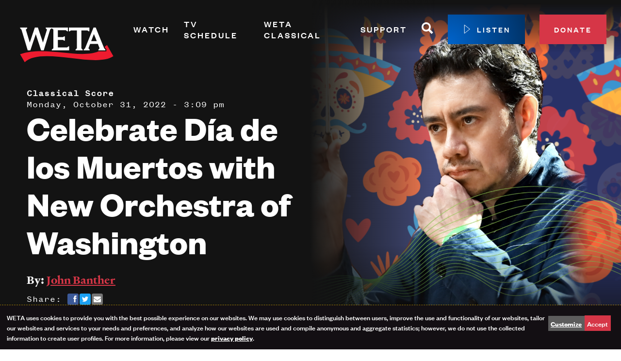

--- FILE ---
content_type: text/html; charset=UTF-8
request_url: https://weta.org/fm/classical-score/celebrate-dia-de-los-muertos-new-orchestra-washington
body_size: 24283
content:
<!DOCTYPE html>
<html lang="en" dir="ltr" prefix="og: https://ogp.me/ns#">
  <head>
    <meta charset="utf-8" />
<noscript><style>form.antibot * :not(.antibot-message) { display: none !important; }</style>
</noscript><script data-type="text/javascript" type="text/plain" data-name="gtm">(function(w,d,s,l,i){w[l]=w[l]||[];w[l].push({'gtm.start':
new Date().getTime(),event:'gtm.js'});var f=d.getElementsByTagName(s)[0],
j=d.createElement(s),dl=l!='dataLayer'?'&amp;l='+l:'';j.async=true;j.src=
'https://www.googletagmanager.com/gtm.js?id='+i+dl;f.parentNode.insertBefore(j,f);
})(window,document,'script','dataLayer','GTM-P633L6');
</script>
<meta name="description" content="New Orchestra of Washington celebrates Día de los Muertos with a concert dedicated to music by Mexican composers, including a world premiere of Cantos de Requiem by Jorge Vidales." />
<meta name="abstract" content="New Orchestra of Washington celebrates Día de los Muertos with a concert dedicated to music by Mexican composers, including a world premiere of Cantos de Requiem by Jorge Vidales." />
<meta name="geo.position" content="39;-77" />
<meta name="geo.region" content="US-DC" />
<meta name="icbm" content="39, -77" />
<link rel="canonical" href="https://weta.org/fm/classical-score/celebrate-dia-de-los-muertos-new-orchestra-washington" />
<link rel="image_src" href="https://weta.org/sites/default/files/2022-01/weta-logo-fullcolor-black-rgb_1000x1000_1.png" />
<meta name="referrer" content="no-referrer-when-downgrade" />
<meta property="og:site_name" content="WETA" />
<meta property="og:type" content="article" />
<meta property="og:url" content="https://weta.org/fm/classical-score/celebrate-dia-de-los-muertos-new-orchestra-washington" />
<meta property="og:title" content="Celebrate Día de los Muertos with New Orchestra of Washington" />
<meta property="og:description" content="New Orchestra of Washington celebrates Día de los Muertos with a concert dedicated to music by Mexican composers, including a world premiere of Cantos de Requiem by Jorge Vidales." />
<meta property="og:image" content="https://weta.org/sites/default/files/2022-10/Dia%20Concert.png" />
<meta property="og:image:type" content="image/png" />
<meta property="og:image:width" content="2048" />
<meta property="og:image:height" content="1452" />
<meta property="og:image:alt" content="Dia de los Muertos" />
<meta name="twitter:card" content="summary_large_image" />
<meta name="twitter:description" content="New Orchestra of Washington celebrates Día de los Muertos with a concert dedicated to music by Mexican composers, including a world premiere of Cantos de Requiem by Jorge Vidales." />
<meta name="twitter:site" content="@wetatvfm" />
<meta name="twitter:title" content="Celebrate Día de los Muertos with New Orchestra of Washington" />
<meta name="twitter:site:id" content="20006234" />
<meta name="twitter:image" content="https://weta.org/sites/default/files/2022-10/Dia%20Concert.png" />
<meta name="twitter:image:alt" content="" />
<meta name="Generator" content="Drupal 10 (https://www.drupal.org)" />
<meta name="MobileOptimized" content="width" />
<meta name="HandheldFriendly" content="true" />
<meta name="viewport" content="width=device-width, initial-scale=1.0" />
<script type="application/ld+json">{
    "@context": "https://schema.org",
    "@graph": [
        {
            "@type": "BlogPosting",
            "@id": "https://weta.org/fm/classical-score/celebrate-dia-de-los-muertos-new-orchestra-washington",
            "name": "Celebrate Día de los Muertos with New Orchestra of Washington",
            "headline": "Celebrate Día de los Muertos with New Orchestra of Washington",
            "about": [
                "New Orchestra of Washington",
                "Día de los Muertos",
                "Requiem"
            ],
            "description": "New Orchestra of Washington celebrates Día de los Muertos with a concert dedicated to music by Mexican composers, including a world premiere of Cantos de Requiem by Jorge Vidales.",
            "image": {
                "@type": "ImageObject",
                "representativeOfPage": "True",
                "url": "https://weta.org/sites/default/files/styles/max_1300x1300/public/2022-10/Dia%20Concert.png?h=429c4dfc\u0026itok=hT0IeNDU",
                "width": "1300",
                "height": "1300"
            },
            "datePublished": "2022-10-31T15:09:05-0400",
            "dateModified": "2022-11-01T08:45:49-0400",
            "author": {
                "@type": "Person",
                "@id": "https://weta.org/fm/hosts/john-banther",
                "name": "John Banther",
                "url": "https://weta.org/fm/hosts/john-banther"
            },
            "publisher": {
                "@type": "Organization",
                "@id": "https://weta.org/",
                "name": "WETA",
                "url": "https://weta.org/",
                "sameAs": [
                    "https://www.facebook.com/wetatvfm/",
                    "https://www.instagram.com/wetatvfm/",
                    "https://www.youtube.com/c/WETAPBS"
                ],
                "logo": {
                    "@type": "ImageObject",
                    "representativeOfPage": "False",
                    "url": "https://weta.org/themes/custom/weta/logo.png",
                    "width": "900",
                    "height": "525"
                }
            },
            "mainEntityOfPage": "https://weta.org/fm/classical-score/celebrate-dia-de-los-muertos-new-orchestra-washington"
        }
    ]
}</script>
<style>#cta-1187::before {background-image: url('/sites/default/files/styles/max_1300x1300/public/2025-07/Passport-BG_2025.jpg?itok=2xwQw8Pe');}</style>
<style>.l-billboard::before {background-image: url('/sites/default/files/styles/max_1300x1300/public/2022-10/Untitled%20design%20%2830%29.png?itok=gbnE_MUz');}</style>
<script type='text/javascript'>
  var googletag = googletag || {};
  googletag.cmd = googletag.cmd || [];
  // Add a place to store the slot name variable.
  googletag.slots = googletag.slots || {};

  (function() {
    var useSSL = 'https:' == document.location.protocol;
    var src = (useSSL ? 'https:' : 'http:') +
      '//securepubads.g.doubleclick.net/tag/js/gpt.js';

    var gads = document.createElement('script');
    gads.async = true;
    gads.type = 'text/javascript';
    gads.src = src;
    var node = document.getElementsByTagName('script')[0];
    node.parentNode.insertBefore(gads, node);
    
  })();
</script>
<script type="text/javascript">
  googletag.cmd.push(function() {

        // Start by defining breakpoints for this ad.
      var mapping = googletag.sizeMapping()
              .addSize([1024, 768], [728, 90])
              .addSize([800, 600], [728, 90])
              .addSize([768, 1024], [300, 50])
              .addSize([375, 667], [300, 50])
              .addSize([320, 640], [300, 50])
            .build();
  
  googletag.slots["fm_classicalscore"] = googletag.defineSlot("//25827402/fm_classicalscore", [[728, 90], [300, 50]], "js-dfp-tag-fm_classicalscore")

    .addService(googletag.pubads())

  
  
  
        // Apply size mapping when there are breakpoints.
    .defineSizeMapping(mapping)
    ;

  });

</script>
<script type="text/javascript">
  googletag.cmd.push(function() {

        // Start by defining breakpoints for this ad.
      var mapping = googletag.sizeMapping()
              .addSize([1024, 768], [728, 90])
              .addSize([800, 600], [728, 90])
              .addSize([640, 360], [300, 50])
              .addSize([360, 640], [300, 50])
            .build();
  
  googletag.slots["full_site_leaderboard"] = googletag.defineSlot("//25827402/Full-Site_leaderboard", [[728, 90], [300, 50]], "js-dfp-tag-full_site_leaderboard")

    .addService(googletag.pubads())

  
  
  
        // Apply size mapping when there are breakpoints.
    .defineSizeMapping(mapping)
    ;

  });

</script>
<script type="text/javascript">
googletag.cmd.push(function() {

      googletag.pubads().enableAsyncRendering();
        googletag.pubads().enableSingleRequest();
        googletag.pubads().collapseEmptyDivs();
      
  googletag.enableServices();
});

</script>

    <link rel="apple-touch-icon" sizes="180x180" href="/themes/custom/weta/favicons/apple-touch-icon.png">
    <link rel="icon" href="/themes/custom/weta/favicons/favicon.svg">
    <link rel="manifest" href="/themes/custom/weta/favicons/site.webmanifest">
    <link rel="mask-icon" href="/themes/custom/weta/favicons/safari-pinned-tab.svg" color="#d63647">
    <link rel="shortcut icon" href="/themes/custom/weta/favicons/favicon.ico">
    <meta name="msapplication-TileColor" content="#d63647">
    <meta name="theme-color" content="#ffffff">
    <title>Celebrate Día de los Muertos with New Orchestra of Washington | WETA</title>
    <link rel="stylesheet" media="all" href="/sites/default/files/css/css__XMIxs7BwhTAu2w8ehm9gbCsjPphEAUeZFMH9xrUcUc.css?delta=0&amp;language=en&amp;theme=weta&amp;include=[base64]" />
<link rel="stylesheet" media="all" href="/sites/default/files/css/css_lqUHYGYEv9okFkrXoQ-zpoXEUavk3d5x7nZMSMqRN7M.css?delta=1&amp;language=en&amp;theme=weta&amp;include=[base64]" />

    <script src="/libraries/klaro/dist/klaro-no-translations-no-css.js?t96lr6" defer id="klaro-js"></script>
<script src="/modules/contrib/klaro/js/klaro_placeholder.js" data-type="text/javascript" type="text/plain" data-name="ab_tasty" data-src="https://try.abtasty.com/8ecdf709ae092eba2daded712d56d369.js"></script>

  </head>
  <body class="path-node page-node-type-article">
    <a href="#main-content" class="visually-hidden focusable skip-link">
      Skip to main content
    </a>
    <noscript><iframe src="https://www.googletagmanager.com/ns.html?id=GTM-P633L6" height="0" width="0" style="display:none;visibility:hidden;"></iframe>
</noscript>
      <div class="dialog-off-canvas-main-canvas" data-off-canvas-main-canvas>
    <div class="layout-container ajax-site-contents">
  
  <div     
  
                  
  
                  
 class="c-ad-region c-ad-region--desktop"
>
      <div>
    
  <div id="block-dfptagfullsite-leaderboard">
    
        
          <div id="js-dfp-tag-full_site_leaderboard">
        <script type="text/javascript">
            googletag.cmd.push(function() {
                googletag.display('js-dfp-tag-full_site_leaderboard');
            });
    
    </script>
</div>

      </div>

  <div id="block-dfptagfm-classicalscore">
    
        
          <div id="js-dfp-tag-fm_classicalscore">
        <script type="text/javascript">
            googletag.cmd.push(function() {
                googletag.display('js-dfp-tag-fm_classicalscore');
            });
    
    </script>
</div>

      </div>

  </div>

  </div>

  <div>
    
  </div>

  <div class="l-billboard l-billboard--background ">
    

<header class="masthead" role="banner">
  <div class="masthead__inner">
    <div class="masthead__branding">
      
<a href="/" title="Home" rel="home"     
  
  
  
                  
 class="logo logo--dark"
>
  <svg version="1.1" id="Layer_1" xmlns="http://www.w3.org/2000/svg" x="0" y="0" viewBox="0 0 216 126" xml:space="preserve"><path d="m191.47 63.28-4.83 3.83.24.59.29.71.21.52 2.24 2.45.55.6v4.42H174.19C134.82 93.07 63.05 64.14 11.44 82.48L21.01 99c35.09-33.53 146.74 13.23 183.55-12.44l-13.09-23.28z" fill="#ed1b2f"/><path class="logo__letters" fill="#000" d="M64.5 27v1.52l2.66 2.6-8.35 27.08c-.15-.46-10.31-30.76-10.45-31.2H42c-.55 1.62-9.68 28.64-10.53 31.16l-8.12-26.87 2.86-2.76V27H11.44v1.52l2.86 2.76v-.02L27.23 74.3h5.47l11.19-33.45 11.1 33.45h5.48l13.2-43.14 3.36-2.65 3.41 2.68V70.1l-3.41 2.68v1.52h36v-8.19h-1.52l-2.72 2.22H89.65V52.61h10.43l2.7 1.61h1.52v-8.88h-1.52l-2.68 1.58H89.65v-14.3h16.59l2.73 2.18h1.52v-7.81H64.5zM185.59 70.06c-.21-.53-.43-1.05-.64-1.58-5.62-13.8-11.28-27.61-16.82-41.48h-4.62l-17.48 43.05-2.83 2.74v1.52h12.31v-1.52L153 70.05l3.5-9.11h15.92v-.14l3.71 9.3-2.45 2.69v1.52h14.42v-1.52l-2.51-2.73zm-26.96-14.75 5.71-14.87 5.93 14.87h-11.64zM138.43 32.98h12.32l2.72 1.83H155V27h-42.41v7.81h1.52l2.72-1.83h12.32v37.07l-2.83 2.73v1.52h14.77v-1.52l-2.66-2.6v-37.2z"/></svg>

</a>
    </div>

    <div class="masthead__navigation">
      <nav role="navigation" aria-labelledby="block-main-menu-menu" id="block-main-menu">
            
  <h2 class="visually-hidden" id="block-main-menu-menu">Primary Navigation</h2>
  

        


        <ul  class="menu menu--main" data-depth="0">

              <li  class="menu__item menu__item--expanded">

                      <div class="menu--main__header js-menu--main__header">
              <a href="/watch" class="menu__link" data-drupal-link-system-path="node/21074">Watch</a>
              <button class="menu--main__toggle js-menu--main__toggle" aria-controls="mm-sect-1" aria-expanded="false"><span class="visually-hidden">Expand Menu Section</span></button>
            </div>
            <div id="mm-sect-1" class="menu--main__drawer js-menu--main__drawer">
                      <ul  class="menu menu--main" data-depth="1">

              <li  class="menu__item">

                      <a href="/watch/shows" class="menu__link" data-drupal-link-system-path="node/21377">Shows</a>
                  </li>
              <li  class="menu__item">

                      <a href="/live" class="menu__link">Live TV</a>
                  </li>
              <li  class="menu__item">

                      <a href="/wetaplus" class="menu__link" data-drupal-link-system-path="node/84278">WETA+</a>
                  </li>
              <li  class="menu__item">

                      <a href="https://wetaplus.org/" class="menu__link">Watch On Demand</a>
                  </li>
              <li  class="menu__item">

                      <a href="/watch/channelguide" class="menu__link" data-drupal-link-system-path="node/1816">Channel Guide</a>
                  </li>
              <li  class="menu__item">

                      <a href="/passport" class="menu__link">PBS Passport</a>
                  </li>
              <li  class="menu__item">

                      <a href="/watch/what-watch" class="menu__link" data-drupal-link-system-path="node/24353">What to Watch</a>
                  </li>
              <li  class="menu__item">

                      <a href="/about/magazine" class="menu__link" data-drupal-link-system-path="node/1818">WETA Magazine</a>
                  </li>
          </ul>
  
            </div>
                  </li>
              <li  class="menu__item">

                      <div class="menu--main__header">
              <a href="/schedule" class="menu__link" data-drupal-link-system-path="node/21312">TV Schedule</a>
            </div>
                  </li>
              <li  class="menu__item menu__item--expanded">

                      <div class="menu--main__header js-menu--main__header">
              <a href="/fm" class="menu__link" data-drupal-link-system-path="node/2278">WETA Classical</a>
              <button class="menu--main__toggle js-menu--main__toggle" aria-controls="mm-sect-3" aria-expanded="false"><span class="visually-hidden">Expand Menu Section</span></button>
            </div>
            <div id="mm-sect-3" class="menu--main__drawer js-menu--main__drawer">
                      <ul  class="menu menu--main" data-depth="1">

              <li  class="menu__item">

                      <a href="/fm/playlists" class="menu__link" data-drupal-link-system-path="node/2254">Playlists</a>
                  </li>
              <li  class="menu__item">

                      <a href="/fm/features" class="menu__link" data-drupal-link-system-path="node/21005">Programs &amp; Features</a>
                  </li>
              <li  class="menu__item">

                      <a href="/fm/features/classical-breakdown" title="In our bi-weekly podcast, host John Banther takes classical music fans behind the scenes with interviews, deep dives, and analysis." class="menu__link" data-drupal-link-system-path="node/2307">Classical Breakdown</a>
                  </li>
              <li  class="menu__item">

                      <a href="/fm/classical-score" class="menu__link" data-drupal-link-system-path="node/44272">Classical Score</a>
                  </li>
              <li  class="menu__item">

                      <a href="/fm/vivalavoce" class="menu__link" data-drupal-link-system-path="node/36301">WETA VivaLaVoce</a>
                  </li>
              <li  class="menu__item">

                      <a href="/fm/virtuoso" class="menu__link" data-drupal-link-system-path="node/85219">WETA Virtuoso</a>
                  </li>
              <li  class="menu__item">

                      <a href="/fm/features/take-note" class="menu__link" data-drupal-link-system-path="node/24891">Music Education</a>
                  </li>
              <li  class="menu__item">

                      <a href="/fm/opera" class="menu__link" data-drupal-link-system-path="node/2123">Opera</a>
                  </li>
              <li  class="menu__item">

                      <a href="/fm/hosts" class="menu__link" data-drupal-link-system-path="node/1730">Hosts</a>
                  </li>
              <li  class="menu__item">

                      <a href="/fm/waystolisten" class="menu__link" data-drupal-link-system-path="node/2097">Ways to Listen</a>
                  </li>
          </ul>
  
            </div>
                  </li>
              <li  class="menu__item menu__item--expanded">

                      <div class="menu--main__header js-menu--main__header">
              <a href="/support" class="menu__link" data-drupal-link-system-path="node/21154">Support</a>
              <button class="menu--main__toggle js-menu--main__toggle" aria-controls="mm-sect-4" aria-expanded="false"><span class="visually-hidden">Expand Menu Section</span></button>
            </div>
            <div id="mm-sect-4" class="menu--main__drawer js-menu--main__drawer">
                      <ul  class="menu menu--main" data-depth="1">

              <li  class="menu__item">

                      <a href="https://go.weta.org/donatesupport" class="menu__link">Donate</a>
                  </li>
              <li  class="menu__item">

                      <a href="/renew" class="menu__link">Renew Your Membership</a>
                  </li>
              <li  class="menu__item">

                      <a href="/support/leadershipcircle" class="menu__link" data-drupal-link-system-path="node/20653">Leadership Circle</a>
                  </li>
              <li  class="menu__item">

                      <a href="https://weta.giftlegacy.com/" class="menu__link">Planned Giving</a>
                  </li>
              <li  class="menu__item">

                      <a href="/passport" class="menu__link">PBS Passport</a>
                  </li>
              <li  class="menu__item">

                      <a href="/support/sustainer" class="menu__link" data-drupal-link-system-path="node/21017">Monthly Sustainer Center</a>
                  </li>
              <li  class="menu__item">

                      <a href="/support/waystogive" class="menu__link" data-drupal-link-system-path="node/1791">More Ways to Give </a>
                  </li>
          </ul>
  
            </div>
                  </li>
              <li  class="menu__item">

                      <div class="menu--main__header">
              <a href="/search" data-icon="magnifying_glass" class="menu__link-icon" data-drupal-link-system-path="search">
        <span class="visually-hidden">Search</span>
        <svg class="icon icon--magnifying_glass" viewBox="0 0 24 24">
          <use xlink:href="#magnifying_glass" />
        </svg>
      </a>
            </div>
                  </li>
              <li  class="menu__item">

                      <div class="menu--main__header">
              <a href="/player" class="play-button" data-window="player" data-drupal-link-system-path="player">
        <svg class="icon icon--play" viewBox="0 0 24 24">
          <use xlink:href="#play" />
        </svg>
        <span class="text">Listen</span>
      </a>
            </div>
                  </li>
              <li  class="menu__item">

                      <div class="menu--main__header">
              <a href="https://go.weta.org/donate" class="button--small">Donate</a>
            </div>
                  </li>
          </ul>
  


  </nav>

    </div>
  </div>
</header>

    <div class="l-billboard__inner">
        <div>
    <div data-drupal-messages-fallback class="hidden"></div>

<div  id="block-weta-page-title"  id="block-weta-page-title">
                    <a href="/fm/classical-score" class="page-title__super-title">Classical Score</a>
                    <p class="page-title__dateline"> Monday, October 31, 2022 - 3:09 pm</p>
        
    
  
<h1     
  
  
  
  
 class="page-title"
><span>Celebrate Día de los Muertos with New Orchestra of Washington</span>
</h1>





    
    
    
          
      <div class="page-title__description disable-collapse">
        
  <div class="field field--name-field-byline field--type-entity-reference field--label-inline">
    <div class="field__label">By:</div>
              <div class="field__item"><a href="/fm/hosts/john-banther" hreflang="en">John Banther</a></div>
          </div>

      </div>
    
    
          <div class="page-title__share"><div class="ssk-group ssk-xs ssk-rounded"><span class="label">Share: </span><a href="" class="ssk ssk-facebook"></a><a href="" class="ssk ssk-twitter" data-via="WETAClassical"></a><a href="" class="ssk ssk-email"></a></div></div>
    
  </div>

  </div>

    </div>
  </div>

  <main>
    <a id="main-content" tabindex="-1"></a>
    <div class="layout-content">
    <div>
    
  <div id="block-weta-content">
    
        
          <article  class="article">
  
  

      


  


  <section  class="layout onecol-section onecol-section-- l-background__white l-background__light-mode l-spacing--tight">
    <div class="layout__inner l-constrained__narrow">
      
              <div  class="layout__region layout__region--main l-content-flow l-content-flow--list">
          
<div     
  
                  
  
  
 class="l-content-flow__item content-stub"
>
      
          
    
  
      
            <div class="field field--name-field-body field--type-text-long field--label-hidden field__item"><p>Honoring the dead is something cultures have practiced for millennia, and in Mexico, their Día de los Muertos celebration has become one of the most recognizable examples from around the world. Gathering together to celebrate the lives of those that have passed on, they create richly decorated altars that offer their favorite foods, drinks, flowers, art, photos and more to the departed. &nbsp;</p>
<p>In music, composers have turned to the Requiem, a musical setting of the Latin Mass for the Dead, which is typically in a different character compared to the celebrations of life on the Mexican holiday.</p>
<p>You have a rare opportunity this Friday evening at the Kennedy Center to musically experience both in the world premiere of <em>Cantos de Requiem</em>, a rare requiem penned by a Mexican composer, performed by <a href="https://www.neworchestraofwashington.org/dia-de-los-muertos-celebration">New Orchestra of Washington (NOW)</a>&nbsp;and <a href="https://choralarts.org/">Choral Arts</a> on a program&nbsp;dedicated to music by Mexican composers. The composer, Jorge Vidales, and the conductor of NOW, Alejandro Hernandez-Valdez, answered some questions I had and let us know how we can prepare for the experience. </p>
</div>
      
  </div>
<div  class="l-content-flow__item">
  
    
            

  
<figure     
  
                  
  
  
 class="media--default c-figure-caption"
>
  
  <div class="field field--name-field-media-image field--type-image field--label-visually_hidden">
    <div class="field__label visually-hidden">Image</div>
              <div class="field__item">  <img loading="lazy" src="/sites/default/files/styles/full_width/public/2022-10/Dia%20Concert_0.png?itok=s97psmnT" width="1400" height="993" alt="NOW Concert" />


</div>
          </div>

      <figcaption>
      
    </figcaption>
  </figure>


      </div>

<div     
  
                  
  
  
 class="l-content-flow__item content-stub"
>
      
          
    
  
      
            <div class="field field--name-field-body field--type-text-long field--label-hidden field__item"><p><strong>JB:&nbsp;</strong>What does it mean to you to have a concert of music by Mexican composers, with a Mexican conductor, celebrating a Mexican holiday in Washington, nearly 2,000 miles away from Mexico?</p>
<p><strong>AHV:</strong> My identity as a person and as a musician is shaped by the fact that I have spent half of my life in Mexico and half of my life in the United States. I love both countries dearly and I am eternally grateful that I am part of these two rich neighboring cultures. In a way I feel that Mexico is my birth mother and the United States my adoptive mother. Since these two countries and their complex relationship represent the essence of who I have become, I feel it is my responsibility to create projects that promote unity and mutual appreciation between Mexico and the United States. </p>
<p><strong>JV:</strong> I consider it a testament to the power and richness of Mexican art, which has a centuries-long history of tradition and innovation that stems from a clash of cultures that gave birth to a new national and cultural identity.</p>
<p></p><figure role="group" class="align-right entity-media--display-inline-third">
<div data-embed-button="image" data-entity-embed-display="view_mode:media.inline_third" data-entity-embed-display-settings="[]" data-entity-type="media" data-entity-uuid="4623e777-e437-4058-a068-3a64bbe94a8e" data-langcode="en" class="embedded-entity entity-media--display-inline-third"><div class="media--inline_third">
  
  
  <div class="field field--name-field-media-image field--type-image field--label-visually_hidden">
    <div class="field__label visually-hidden">Image</div>
              <div class="field__item">  <img loading="lazy" src="/sites/default/files/styles/inline/public/2022-10/Jorge%20Vidales.jpeg?itok=2izlk-8-" width="660" height="990" alt="Composer Jorge Vidales">


</div>
          </div>

</div>
</div>

<figcaption>Composer Jorge Vidales</figcaption>
</figure>

</div>
      
  </div>

<div     
  
                  
  
  
 class="l-content-flow__item content-stub"
>
      
          
    
  
      
            <div class="field field--name-field-body field--type-text-long field--label-hidden field__item"><p><strong>JB:</strong> I heard this is the first requiem by a Mexican composer, was there a particular moment or reason you were inspired to collaborate and write a requiem?&nbsp;</p>
<p><strong>AHV:</strong> I can’t say with 100 percent certainty that this is the first requiem by a Mexican composer (there is, for example, a requiem from 1882 by a Mexican composer called Cenobio Paniagua y Vasques), but it is certainly not a type of composition that has been extensively used by Mexican composers. Our goal, through the annual commissioning of Requiems for Día&nbsp;de los muertos, is to give contemporary Mexican composers an opportunity to use the inspiration and pathos a Requiem setting is able to offer to create something new and transcendental.&nbsp;</p>
<p><strong>JV:</strong> The obvious reason was the COVID-19 pandemic and its terrible effects worldwide and, especially, in my hometown of Mexico City, which was hit with cruel severity by the disease and its consequences.&nbsp;</p>
<p><strong>JB:</strong> What was your approach when writing the requiem? Does it follow any traditional aspects of a requiem? How does it differ? &nbsp;</p>
<p><strong>JV:</strong> The proposed duration of the piece did not allow for a full Requiem Mass proper (meaning a setting of the whole text). So, very early I decided that the piece would not be a complete Requiem, but rather a more personal reflection around the subjects of death and mourning, themes that were having such poignancy and urgency in my hometown, like I explained. With this in mind, I decided to meld the traditional religious aspect of the Latin text of the Requiem Mass with a more subjective and personal reflection around the themes of death and grief. This being a vocal work, the key lay, of course, in the texts. Songs of Requiem follows traditional aspects of a Requiem in the sense that it is a work for soloists, choir and orchestra that uses the Latin text of the Requiem Mass (omitting some sections and abbreviating others). It differs from this tradition in the sense that it incorporates secular poems, from the great tradition of Mexican lyric poetry, that give voice to the human aspects of pain, grief and sorrow that surround death. The piece fuses both the spiritual and the earthly realms in their expression and reactions towards death.&nbsp;</p>
</div>
      
  </div>
<div  class="l-content-flow__item">
  
    
            

  
<figure     
  
                  
  
  
 class="media--default c-figure-caption"
>
  
  <div class="field field--name-field-media-image field--type-image field--label-visually_hidden">
    <div class="field__label visually-hidden">Image</div>
              <div class="field__item">  <img loading="lazy" src="/sites/default/files/styles/full_width/public/2022-10/Alejandro%20KC.jpeg?itok=o_24csL_" width="1400" height="934" alt="Alejandro" />


</div>
          </div>

      <figcaption>
      
            <div class="field field--name-field-caption field--type-text field--label-hidden field__item">Alejandro Hernandez-Valdez in action with NOW</div>
      
    </figcaption>
  </figure>


      </div>

<div     
  
                  
  
  
 class="l-content-flow__item content-stub"
>
      
          
    
  
      
            <div class="field field--name-field-body field--type-text-long field--label-hidden field__item"><p><strong>JB:</strong> What were the challenges in putting this together? What surprised you?</p>
<p><strong>AHV:</strong> A challenge with a project like this, as with any commission, is to come to a unified vision for the composition. As the commissioning organization, we set the parameters and then we encourage the composer to use these parameters as a point of departure for their inspiration. In the end however, the real success of the project can only be determined by the reaction of those who hear it. So, for that reason, I would say that the <em>biggest</em> challenge is to get enough people to come to the concert to experience the result of a project that has taken months to bring to fruition. A <em>World Premiere</em> is always a risk in that people don’t know what to expect, but it is also one of the most thrilling and unique experiences in the performing arts world. It is a true privilege to be able to listen to a piece of music that nobody has ever heard before. </p>
<p><strong>JV:</strong> The first challenge was constructing a text that met these requirements. My primary source was, of course, the liturgical Latin text of the Requiem Mass. The other sources I had to find, so I began a months-long process of reading Mexican poetry and looking for poems of an elegiac nature or that reflected striking emotions around the themes of death and mourning. These poems had to meet several requirements besides expressing these themes, however; they also needed to work alongside the Latin texts and create a meaningful and cohesive overarching narrative with them.</p>
<p>Maybe what surprises me is that, after going through more than a dozen versions, the final text seems to work as well as it does.</p>
<p><strong>JB:</strong> Are there any particular moments in the requiem listeners should keep an ear out for?</p>
<p><div data-embed-button="image" data-entity-embed-display="view_mode:media.inline" data-entity-embed-display-settings="[]" data-entity-type="media" data-entity-uuid="d418ab32-68c3-48ae-b61b-6a001fff1128" data-langcode="en" class="align-left embedded-entity entity-media--display-inline"><div class="media--inline">
  
  
  <div class="field field--name-field-media-image field--type-image field--label-visually_hidden">
    <div class="field__label visually-hidden">Image</div>
              <div class="field__item">  <img loading="lazy" src="/sites/default/files/styles/inline/public/2022-10/AHV.jpeg?itok=8UPqUJOu" width="660" height="440" alt="Alejandro">


</div>
          </div>

</div>
</div>
</p>
<p><strong>AHV:</strong> There are many beautiful moments in the piece—Jorge Vidales has a wonderful compositional technique and writes beautifully for the instruments and for the voice. My favorite moment of the piece is however, towards the end, which is truly cathartic. In the last movement he brings back the opening material, with the choir singing in Latin as they did at the top of the piece, and on top of it he superimposes melodic arabesques, in Spanish, that are sang by the soloists. By doing this he is bringing the celestial and the earthy, the ancestral and the present to a beautiful amalgamation that is highly satisfying. </p>
<p><strong>JV:</strong> A piece of music involves the creation of a new order of time, so all moments are important. However, I would ask listeners to keep an ear out for the dialogue between the spiritual world (sung in Latin by the choir) and the human world (sung in Spanish by the soloists) and how they come together at the final section of the work, as we get nearer to the final mystery. It would be most useful to read the English translation of the text, before listening to the piece, in order to fully appreciate this dialogue.</p>
</div>
      
  </div>
<div  class="l-content-flow__item">
  
    
            

  
<figure     
  
                  
  
  
 class="media--default c-figure-caption"
>
  
  <div class="field field--name-field-media-image field--type-image field--label-visually_hidden">
    <div class="field__label visually-hidden">Image</div>
              <div class="field__item">  <img loading="lazy" src="/sites/default/files/styles/full_width/public/2022-10/NOW%20KC.jpeg?itok=JSNw7TIL" width="1400" height="933" alt="NOW" />


</div>
          </div>

      <figcaption>
      
    </figcaption>
  </figure>


      </div>

<div     
  
                  
  
  
 class="l-content-flow__item content-stub"
>
      
          
    
  
      
            <div class="field field--name-field-body field--type-text-long field--label-hidden field__item"><p><strong>JB:</strong> How did you come to choose the other works on the program?</p>
<p><strong>AHV:</strong> When I was designing the program I felt that we needed to counterbalance the somber qualities of the Requiem, which will take place on the first half of the program, with works that are more celebratory on the second half. After all, for us Mexicans, <em>Día</em><em> de los muertos</em> is not only a time to remember, but also a time to celebrate those who have passed on. </p>
<p><strong>JB:</strong> For listeners not familiar with Día de los Muertos, is there anything you would want them to know before hearing the concert?&nbsp;</p>
<p><strong>AHV:</strong> Día de los muertos is one of the most venerable and ancient traditions of Mexico. It incorporates pre-Hispanic and Christian-European traditions to reflect the essence of Mexico, which is a country that was born of the clash of two vastly different civilizations, and has become one of the richest and most appreciated cultures around the world. </p>
<p><strong>JV:</strong> The essence of Día de Muertos in Mexico is to make preparations to allow the souls of your loved ones, who have died, to transition from the spiritual realm into our world, so they can visit you and listen to your prayers and to the messages you want to give them. This is accomplished through your fond remembrance of them and through the love that reaches beyond the material world and into the spiritual realm. The dead keep living through us.</p>
<p>I would like to add that the date of the premiere for my work, <em>Songs of Requiem</em>, coincides with the one-year anniversary of the death of Mario Lavista, a great Mexican composer, who was also one of my teachers.</p>
</div>
      
  </div>
<div  class="l-content-flow__item">
  
    
            

  
<figure     
  
                  
  
  
 class="media--default c-figure-caption"
>
  
  <div class="field field--name-field-media-image field--type-image field--label-visually_hidden">
    <div class="field__label visually-hidden">Image</div>
              <div class="field__item">  <img loading="lazy" src="/sites/default/files/styles/full_width/public/2022-10/mariolavistaaldianews.jpg?itok=KSj7jfAc" width="1400" height="747" alt="Mario Lavista" />


</div>
          </div>

      <figcaption>
      
            <div class="field field--name-field-caption field--type-text field--label-hidden field__item">Mario Lavista, composer and teacher of Jorge Vidales</div>
      
    </figcaption>
  </figure>


      </div>

        </div>
          </div>
  </section>



  


  <section  class="layout onecol-section onecol-section-- l-background__dk-blue l-background__dark-mode l-spacing--normal">
    <div class="layout__inner l-constrained__wide">
      
              <div  class="layout__region layout__region--main l-content-flow l-content-flow--list">
          
<div     
  
                  
  
  
 class="l-content-flow__item content-stub"
>
      
              <h3 class="content-stub__title">Enjoy Alejandro&#039;s Playlist to get you in the mood for this concert</h3>
      
    
  
      
  </div>

  <div class="l-content-flow__item">
    
        
          
            <div class="field field--name-field-embed-code field--type-string-long field--label-hidden field__item"><iframe style="border-radius:12px" src="https://open.spotify.com/embed/playlist/4wvAQpGweL9lKRPPZGZWkI?utm_source=generator" width="100%" height="380" frameBorder="0" allowfullscreen="" allow="autoplay; clipboard-write; encrypted-media; fullscreen; picture-in-picture" loading="lazy"></iframe></div>
      
      </div>

        </div>
          </div>
  </section>



  


  <section  class="layout onecol-section onecol-section-- l-background__white l-background__light-mode l-spacing--tight">
    <div class="layout__inner l-constrained__narrow">
      
              <div  class="layout__region layout__region--main l-content-flow l-content-flow--list">
          
  <div class="l-content-flow__item">
    
        
          
  <div class="field field--name-field-classical-score-tags field--type-entity-reference field--label-above">
    <div class="field__label">Filed under:
      <a href="/fm/classical-score/topics/new-orchestra-washington" hreflang="en">New Orchestra of Washington</a>,
      <a href="/fm/classical-score/topics/dia-de-los-muertos" hreflang="en">Día de los Muertos</a>,
      <a href="/fm/classical-score/topics/requiem" hreflang="en">Requiem</a>
          </div>
  </div>


      </div>

        </div>
          </div>
  </section>

<div >
  
    
            



  
  <section  id="cta-1187" class="cta__wrapper l-background-image l-background__black l-background__dark-mode">
    <div class="layout__inner l-constrained__narrow">
  <article     
  
        
  
  
 class="cta"
>
        
                  <h2 class="cta__title">PBS PASSPORT</h2>
          
    
  
          <div class="cta__content">
        <p>Stream tens of thousands of hours of your PBS and local favorites with WETA+ and PBS Passport whenever and wherever you want. Catch up on a single episode or binge-watch full seasons before they air on TV.</p>

      </div>
    
                

      <ul class="cta__links">
              <li class="cta__link">
          <a href="/passport" class="button--large">GET PBS PASSPORT</a>
        </li>
          </ul>
  

      </article>
    </div>
  </section>


      </div>


  </article>

      </div>

  </div>

</div>  </main>

  

<div class="page-pre-footer">
  <div class="l-constrained">
      <div>
    
  <div id="block-weta-wetaappmenu">
    
        
          

<nav class="pbs-app-menu">
      <h2 class="pbs-app-menu__title">Watch WETA+ FREE</h2>
  
  <ul class="pbs-app-menu__items">
          <li class="pbs-app-menu__item">
                <a class="pbs-app-menu__link" href="https://channelstore.roku.com/details/2ecc8f8b5306bfcf72dac56e6a6a10bd:e3336a2ea2166d0d7e89aed5c45816d2/weta-pbs">
          <img
            class="pbs-app-menu__logo"
            src="/themes/custom/weta/images/logos/roku.png?v=2"
            alt="Watch on Roku"
            title="Watch on Roku"
          >
        </a>
              </li>
          <li class="pbs-app-menu__item">
                <a class="pbs-app-menu__link" href="https://apps.apple.com/us/app/weta/id6740541547?platform=appleTV">
          <img
            class="pbs-app-menu__logo"
            src="/themes/custom/weta/images/logos/apple_tv.png?v=2"
            alt="Watch on Apple TV"
            title="Watch on Apple TV"
          >
        </a>
              </li>
          <li class="pbs-app-menu__item">
                <a class="pbs-app-menu__link" href="https://www.amazon.com/WETA-PBS/dp/B0DTRDNXXP/">
          <img
            class="pbs-app-menu__logo"
            src="/themes/custom/weta/images/logos/fire_tv.png?v=2"
            alt="Watch on Fire TV"
            title="Watch on Fire TV"
          >
        </a>
              </li>
          <li class="pbs-app-menu__item">
                <a class="pbs-app-menu__link" href="https://www.samsung.com/us/tvs/smart-tv/samsung-tv-plus-and-smart-hub/">
          <img
            class="pbs-app-menu__logo"
            src="/themes/custom/weta/images/logos/samsung.png?v=2"
            alt="Watch on Samsung"
            title="Watch on Samsung"
          >
        </a>
              </li>
          <li class="pbs-app-menu__item">
                <a class="pbs-app-menu__link" href="https://us.lgappstv.com/main/tvapp/detail?appId=1260085">
          <img
            class="pbs-app-menu__logo"
            src="/themes/custom/weta/images/logos/lg.png?v=2"
            alt="Watch on LG"
            title="Watch on LG"
          >
        </a>
              </li>
          <li class="pbs-app-menu__item">
                <a class="pbs-app-menu__link" href="https://support.google.com/googletv/answer/10050570?hl=en">
          <img
            class="pbs-app-menu__logo"
            src="/themes/custom/weta/images/logos/google_tv.png?v=2"
            alt="Watch on Google TV"
            title="Watch on Google TV"
          >
        </a>
              </li>
          <li class="pbs-app-menu__item">
                <a class="pbs-app-menu__link" href="https://apps.apple.com/us/app/weta/id6740541547?platform=iphone">
          <img
            class="pbs-app-menu__logo"
            src="/themes/custom/weta/images/logos/ios.png?v=2"
            alt="Watch on iOS"
            title="Watch on iOS"
          >
        </a>
              </li>
          <li class="pbs-app-menu__item">
                <a class="pbs-app-menu__link" href="https://play.google.com/store/apps/details?id=org.localstreaming.weta">
          <img
            class="pbs-app-menu__logo"
            src="/themes/custom/weta/images/logos/android.png?v=2"
            alt="Watch on Android"
            title="Watch on Android"
          >
        </a>
              </li>
          <li class="pbs-app-menu__item">
                <a class="pbs-app-menu__link" href="https://wetaplus.org">
          <img
            class="pbs-app-menu__logo"
            src="/themes/custom/weta/images/logos/wetaplus_web.png?v=2"
            alt="Watch in your browser"
            title="Watch in your browser"
          >
        </a>
              </li>
      </ul>
</nav>

      </div>

  </div>

  </div>
</div>

  

<footer class="page-footer" role="contentinfo">
  <div class="page-footer__inner l-constrained">
    <div class="page-footer__branding">
      <figure class="page-footer__brand">
        
<a href="/" title="Home" rel="home"     
  
  
  
                  
 class="logo logo--light"
>
  <svg version="1.1" id="Layer_1" xmlns="http://www.w3.org/2000/svg" x="0" y="0" viewBox="0 0 216 126" xml:space="preserve"><path d="m191.47 63.28-4.83 3.83.24.59.29.71.21.52 2.24 2.45.55.6v4.42H174.19C134.82 93.07 63.05 64.14 11.44 82.48L21.01 99c35.09-33.53 146.74 13.23 183.55-12.44l-13.09-23.28z" fill="#ed1b2f"/><path class="logo__letters" fill="#000" d="M64.5 27v1.52l2.66 2.6-8.35 27.08c-.15-.46-10.31-30.76-10.45-31.2H42c-.55 1.62-9.68 28.64-10.53 31.16l-8.12-26.87 2.86-2.76V27H11.44v1.52l2.86 2.76v-.02L27.23 74.3h5.47l11.19-33.45 11.1 33.45h5.48l13.2-43.14 3.36-2.65 3.41 2.68V70.1l-3.41 2.68v1.52h36v-8.19h-1.52l-2.72 2.22H89.65V52.61h10.43l2.7 1.61h1.52v-8.88h-1.52l-2.68 1.58H89.65v-14.3h16.59l2.73 2.18h1.52v-7.81H64.5zM185.59 70.06c-.21-.53-.43-1.05-.64-1.58-5.62-13.8-11.28-27.61-16.82-41.48h-4.62l-17.48 43.05-2.83 2.74v1.52h12.31v-1.52L153 70.05l3.5-9.11h15.92v-.14l3.71 9.3-2.45 2.69v1.52h14.42v-1.52l-2.51-2.73zm-26.96-14.75 5.71-14.87 5.93 14.87h-11.64zM138.43 32.98h12.32l2.72 1.83H155V27h-42.41v7.81h1.52l2.72-1.83h12.32v37.07l-2.83 2.73v1.52h14.77v-1.52l-2.66-2.6v-37.2z"/></svg>

</a>

        <figcaption class="page-footer__brand-addr addr">
          <span class="street-address">3939 Campbell Avenue</span><br>
          <span class="locality">Arlington</span>,
          <abbr class="region" title="Virginia">VA</abbr>
          <span class="postal-code">22206</span>
          <div class="country-name visually-hidden">U.S.A</div>
          <span><a href="/contact">Contact Us</a></span>
        </figcaption>
      </figure>
    </div>

    <div class="page-footer__menu">
      <nav role="navigation" aria-labelledby="block-footer-menu-menu" id="block-footer-menu">
            
  <h2 class="visually-hidden" id="block-footer-menu-menu">Footer Navigation</h2>
  

        
        <ul  class="menu menu--footer" data-depth="0">

          <li  class="menu__item menu__item--expanded">
        <a href="/about" class="menu__link" data-drupal-link-system-path="node/1">Who We Are</a>

                          <ul  class="menu menu--footer" data-depth="1">

          <li  class="menu__item">
        <a href="/about/mission" class="menu__link" data-drupal-link-system-path="node/2058">Mission</a>

              </li>
          <li  class="menu__item">
        <a href="/about/community" class="menu__link" data-drupal-link-system-path="node/20687">Community Impact</a>

              </li>
          <li  class="menu__item">
        <a href="/about/history" class="menu__link" data-drupal-link-system-path="node/2136">History</a>

              </li>
          <li  class="menu__item">
        <a href="/about/productions" class="menu__link" data-drupal-link-system-path="node/2309">Productions</a>

              </li>
          <li  class="menu__item">
        <a href="/about/magazine" class="menu__link" data-drupal-link-system-path="node/1818">WETA Magazine</a>

              </li>
          <li  class="menu__item">
        <a href="/about/careers" class="menu__link" data-drupal-link-system-path="node/1777">Careers</a>

              </li>
          <li  class="menu__item">
        <a href="/about/culture-engagement" class="menu__link" data-drupal-link-system-path="node/23085">Culture &amp; Engagement</a>

              </li>
          <li  class="menu__item">
        <a href="/about/management" class="menu__link" data-drupal-link-system-path="node/2080">Board &amp; Management</a>

              </li>
          <li  class="menu__item">
        <a href="/about/reports" class="menu__link" data-drupal-link-system-path="node/21027">Reports &amp; Financials</a>

              </li>
          <li  class="menu__item">
        <a href="/press" class="menu__link" data-drupal-link-system-path="node/21291">Pressroom</a>

              </li>
          <li  class="menu__item">
        <a href="/about/help" class="menu__link" data-drupal-link-system-path="node/21266">FAQ</a>

              </li>
        </ul>
  
              </li>
          <li  class="menu__item menu__item--expanded">
        <a href="/support" class="menu__link" data-drupal-link-system-path="node/21154">Support WETA</a>

                          <ul  class="menu menu--footer" data-depth="1">

          <li  class="menu__item">
        <a href="https://go.weta.org/donatefooter" class="menu__link">Donate to WETA</a>

              </li>
          <li  class="menu__item">
        <a href="/support/friendsofclassical" class="menu__link" data-drupal-link-system-path="node/2237">Friends of Classical Music</a>

              </li>
          <li  class="menu__item">
        <a href="/support/waystogive/vehicle" class="menu__link" data-drupal-link-system-path="node/1808">Donate Your Vehicle</a>

              </li>
          <li  class="menu__item">
        <a href="/support/leadershipcircle/stock" class="menu__link" data-drupal-link-system-path="node/2158">Donating Stock &amp; Securities</a>

              </li>
          <li  class="menu__item">
        <a href="http://wetagift.org/" class="menu__link">Bequests &amp; Planned Gifts</a>

              </li>
          <li  class="menu__item">
        <a href="/passport" class="menu__link">Get PBS Passport</a>

              </li>
          <li  class="menu__item">
        <a href="https://go.weta.org/thankyougift" class="menu__link">Select a Thank You Gift</a>

              </li>
          <li  class="menu__item">
        <a href="/support/foundations" class="menu__link" data-drupal-link-system-path="node/7262">Foundations</a>

              </li>
          <li  class="menu__item">
        <a href="/support/corporate" class="menu__link" data-drupal-link-system-path="node/2467">Corporate Sponsorship</a>

              </li>
          <li  class="menu__item">
        <a href="/support/volunteer" class="menu__link" data-drupal-link-system-path="node/1765">Volunteer</a>

              </li>
        </ul>
  
              </li>
          <li  class="menu__item menu__item--expanded">
        <a href="/education" class="menu__link" data-drupal-link-system-path="node/21159">Education</a>

                          <ul  class="menu menu--footer" data-depth="1">

          <li  class="menu__item">
        <a href="/education/player" class="menu__link">WETA PBS Kids</a>

              </li>
          <li  class="menu__item">
        <a href="/education/readytolearn" class="menu__link" data-drupal-link-system-path="node/2103">Ready To Learn</a>

              </li>
          <li  class="menu__item">
        <a href="/education/teachers" class="menu__link" data-drupal-link-system-path="node/1828">Teacher Workshops</a>

              </li>
          <li  class="menu__item">
        <a href="/education/nationalprojects" class="menu__link" data-drupal-link-system-path="node/1778">National Education Projects</a>

              </li>
          <li  class="menu__item">
        <a href="/education/television" class="menu__link" data-drupal-link-system-path="node/2056">Television &amp; Children</a>

              </li>
        </ul>
  
              </li>
          <li  class="menu__item menu__item--expanded">
        <span class="menu__link">Around DC Metro</span>

                          <ul  class="menu menu--footer" data-depth="1">

          <li  class="menu__item">
        <a href="/watch/local" class="menu__link" data-drupal-link-system-path="node/2029">Local Productions</a>

              </li>
          <li  class="menu__item">
        <a href="https://boundarystones.weta.org" class="menu__link">Local History</a>

              </li>
          <li  class="menu__item">
        <a href="https://neighborhoods.wetaguides.org/" class="menu__link">Neighborhood Guide</a>

              </li>
          <li  class="menu__item">
        <a href="https://restaurants.wetaguides.org/" class="menu__link">Restaurant Guide</a>

              </li>
          <li  class="menu__item">
        <a href="/giveaways" class="menu__link" data-drupal-link-system-path="node/23361">Giveaways</a>

              </li>
        </ul>
  
              </li>
          <li  class="menu__item menu__item--expanded">
        <span class="menu__link">Other WETA Sites</span>

                          <ul  class="menu menu--footer" data-depth="1">

          <li  class="menu__item">
        <a href="https://boundarystones.weta.org/" class="menu__link">Boundary Stones</a>

              </li>
          <li  class="menu__item">
        <a href="https://www.adlit.org/" class="menu__link">AdLit</a>

              </li>
          <li  class="menu__item">
        <a href="http://www.brainline.org/" class="menu__link">BrainLine</a>

              </li>
          <li  class="menu__item">
        <a href="https://www.colorincolorado.org/" class="menu__link">Colorín Colorado</a>

              </li>
          <li  class="menu__item">
        <a href="http://www.ldonline.org/" class="menu__link">LD OnLine</a>

              </li>
          <li  class="menu__item">
        <a href="https://www.readingrockets.org/" class="menu__link">Reading Rockets</a>

              </li>
          <li  class="menu__item">
        <a href="https://readinguniverse.org" class="menu__link">Reading Universe</a>

              </li>
          <li  class="menu__item">
        <a href="https://www.startwithabook.org/" class="menu__link">Start with a Book</a>

              </li>
          <li  class="menu__item">
        <a href="https://wellbeings.org/" class="menu__link">Well Beings</a>

              </li>
        </ul>
  
              </li>
        </ul>
  


  </nav>

    </div>

    <div class="page-footer__utility">
      <div>
        <nav role="navigation" aria-labelledby="block-legal-menu-menu" id="block-legal-menu">
            
  <h2 class="visually-hidden" id="block-legal-menu-menu">Legal Navigation</h2>
  

        
        <ul  class="menu menu--legal" data-depth="0">

          <li  class="menu__item">
        <a href="/communityguidelines" class="menu__link" data-drupal-link-system-path="node/2106">Community Guidelines</a>

              </li>
          <li  class="menu__item">
        <a href="/privacy" class="menu__link" data-drupal-link-system-path="node/2546">Privacy Policy</a>

              </li>
          <li  class="menu__item">
        <a href="/terms" class="menu__link" data-drupal-link-system-path="node/1807">Terms of Service</a>

              </li>
          <li  class="menu__item">
        <a href="/accessibility" class="menu__link" data-drupal-link-system-path="node/21878">Accessibility</a>

              </li>
          <li  class="menu__item">
        <a href="/about/contact/closedcaptioning" class="menu__link" data-drupal-link-system-path="node/2115">Closed Captioning</a>

              </li>
        </ul>
  


  </nav>

        <div class="page-footer__nonprofit">
          
<div     
  
                  
  
  
 id="block-weta-nonprofitinfo" class="content-stub"
>
      
          
    
  
      
            <div class="field field--name-field-body field--type-text-long field--label-hidden field__item"><p>WETA is a 501(c)(3) nonprofit organization. Tax ID: 53-0242992</p>
</div>
      
  </div>

        </div>
        <div class="page-footer__disclaimer">
          <nav role="navigation" aria-labelledby="block-fcc-public-files-menu-menu" id="block-fcc-public-files-menu">
      
  <h2 id="block-fcc-public-files-menu-menu">FCC Public Files</h2>
  

        
        <ul  class="menu menu--fcc-public-files" data-depth="0">

          <li  class="menu__item">
        <a href="https://publicfiles.fcc.gov/tv-profile/WETA-TV" class="menu__link">WETA-TV</a>

              </li>
          <li  class="menu__item">
        <a href="https://publicfiles.fcc.gov/fm-profile/WETA" class="menu__link">WETA-FM</a>

              </li>
          <li  class="menu__item">
        <a href="https://publicfiles.fcc.gov/fm-profile/WGMS" class="menu__link">WGMS-FM</a>

              </li>
        </ul>
  


  </nav>

        </div>

      </div>
      <div>
        <nav role="navigation" aria-labelledby="block-social-media-menu-menu" id="block-social-media-menu">
            
  <h2 class="visually-hidden" id="block-social-media-menu-menu">Social Media Navigation</h2>
  

        
        <ul  class="menu menu--social-media" data-depth="0">

          <li  class="menu__item">
        <a href="https://www.facebook.com/wetatvfm/" data-icon="facebook" class="menu__link-icon">
        <span class="visually-hidden">Facebook</span>
        <svg class="icon icon--facebook" viewBox="0 0 24 24">
          <use xlink:href="#facebook" />
        </svg>
      </a>

              </li>
          <li  class="menu__item">
        <a href="https://www.instagram.com/wetatvfm/" data-icon="instagram" class="menu__link-icon">
        <span class="visually-hidden">Instagram</span>
        <svg class="icon icon--instagram" viewBox="0 0 24 24">
          <use xlink:href="#instagram" />
        </svg>
      </a>

              </li>
          <li  class="menu__item">
        <a href="https://www.threads.net/@wetatvfm" data-icon="threads" class="menu__link-icon">
        <span class="visually-hidden">Threads</span>
        <svg class="icon icon--threads" viewBox="0 0 24 24">
          <use xlink:href="#threads" />
        </svg>
      </a>

              </li>
          <li  class="menu__item">
        <a href="https://www.youtube.com/c/WETAPBS" data-icon="youtube" class="menu__link-icon">
        <span class="visually-hidden">YouTube</span>
        <svg class="icon icon--youtube" viewBox="0 0 24 24">
          <use xlink:href="#youtube" />
        </svg>
      </a>

              </li>
        </ul>
  


  </nav>

      </div>
    </div>
  </div>
</footer>
</div>



  </div>

    
    <div class="visually-hidden">
      <svg xmlns="http://www.w3.org/2000/svg" xmlns:xlink="http://www.w3.org/1999/xlink"><symbol id="arrow"><path fill="inherit" d="M14.8 6.5c-.2-.2-.6-.2-.8 0-.2.2-.2.6 0 .8l4.1 4.1H4.6c-.4 0-.6.3-.6.6s.2.6.6.6h13.5l-4.1 4c-.2.2-.2.6 0 .8.2.2.6.2.8 0l5.1-5.1c.2-.2.2-.6 0-.8l-5.1-5z"/></symbol><symbol id="audio"><path d="M16 24H8v-1h3.5v-3.018A7.004 7.004 0 0 1 5 13v-2h1v2.01A6.003 6.003 0 0 0 12 19c3.311 0 6-2.689 6-6v-2h1v2a7.004 7.004 0 0 1-6.5 6.982V23H16v1zM7 5c0-2.76 2.24-5 5-5s5 2.24 5 5v8c0 2.76-2.24 5-5 5s-5-2.24-5-5V5zm9 0c0-2.208-1.792-4-4-4S8 2.792 8 5v8c0 2.208 1.792 4 4 4s4-1.792 4-4V5z" fill="inherit"/></symbol><symbol id="calendar" viewBox="0 0 24 22"><path d="M24 22H0V3h4V0h4v3h8V0h4v3h4v19zM23 7H1v14h22V7zm0-3H1v2h22V4zM7 1H5v2h2V1zm12 0h-2v2h2V1z" fill="inherit"/><path d="M10.1 14c.7-.2 1.4-.8 1.4-1.8 0-1.3-1-2.2-2.7-2.2-1.5 0-2.6.9-2.8 2.3l1.1.3v-.1c0-.9.7-1.5 1.7-1.5s1.5.5 1.5 1.3c0 1.1-1.1 1.2-1.6 1.2-.3 0-.5 0-.6-.1h-.2v1.1h.2c.2 0 .3-.1.6-.1 1 0 1.7.5 1.7 1.3S9.8 17 8.8 17c-1.1 0-1.8-.6-1.9-1.7v-.1l-1.1.3c.2 1.6 1.3 2.5 3 2.5s2.8-.9 2.8-2.2c0-.9-.7-1.7-1.5-1.8zm6 2.9v-6.7h-.8c-.2.9-.6 1.1-1.8 1.1h-.7v.9h2.1v4.7h-2.4v1h5.7v-1h-2.1z" fill="inherit"/></symbol><symbol id="download-white" viewBox="0 0 37 40"><style>.st0{fill:#fff}</style><path class="st0" d="M28.6 19.1L19 28.7V2h-2v26.6L8.4 20 7 21.4l11 11.1 12-12zM0 36.5h37v2H0z"/></symbol><symbol id="download" viewBox="0 0 31 30"><image width="31" height="30" x="169" y="1649" fill="none" fill-rule="evenodd" transform="translate(-169 -1649)" xlink:href="[data-uri]"/></symbol><symbol id="email" viewBox="0 0 24 24"><path d="M12 12.713L.015 3h23.97L12 12.713zm0 2.574L0 5.562V21h24V5.562l-12 9.725z" fill="currentColor"/></symbol><symbol id="facebook" viewBox="0 0 24 24"><path d="M17.844 1.161v3.536h-2.103c-1.647 0-1.955.79-1.955 1.929v2.531h3.924l-.522 3.964h-3.402v10.165H9.688V13.121H6.273V9.157h3.415v-2.92C9.688 2.849 11.764 1 14.791 1c1.446 0 2.692.107 3.054.161h-.001z"/></symbol><symbol id="instagram" viewBox="0 0 24 24"><path d="M20.922 0A3.094 3.094 0 0 1 24 3.078v17.844A3.094 3.094 0 0 1 20.922 24H3.078A3.094 3.094 0 0 1 0 20.922V3.078A3.094 3.094 0 0 1 3.078 0h17.844zM4.875 10.156H2.672v10.125c0 .532.422.953.953.953h16.703a.947.947 0 0 0 .953-.953V10.156h-2.11c.204.64.313 1.344.313 2.047 0 4-3.343 7.235-7.468 7.235-4.11 0-7.454-3.235-7.454-7.235 0-.703.11-1.406.313-2.047zm7.14-2.875c-2.656 0-4.812 2.094-4.812 4.672s2.156 4.672 4.813 4.672c2.671 0 4.828-2.094 4.828-4.672s-2.157-4.672-4.828-4.672zm8.188-4.61h-2.719a1.08 1.08 0 0 0-1.078 1.079v2.578a1.08 1.08 0 0 0 1.078 1.078h2.72a1.08 1.08 0 0 0 1.077-1.078V3.75a1.08 1.08 0 0 0-1.078-1.078z"/></symbol><symbol id="magnifying_glass" viewBox="0 0 24 24"><path d="M23.822 20.88l-6.353-6.354a9.407 9.407 0 0 0 1.467-5.059C18.937 4.248 14.689 0 9.468 0S0 4.248 0 9.468c0 5.221 4.247 9.469 9.468 9.469a9.41 9.41 0 0 0 4.839-1.333L20.703 24l3.119-3.12zM3.528 9.468A5.947 5.947 0 0 1 9.467 3.53a5.946 5.946 0 0 1 5.94 5.938 5.946 5.946 0 0 1-5.94 5.939 5.946 5.946 0 0 1-5.939-5.939z"/></symbol><symbol id="map" viewBox="0 0 24 24"><path d="M12 0C7.802 0 4 3.403 4 7.602 4 11.8 7.469 16.812 12 24c4.531-7.188 8-12.2 8-16.398C20 3.403 16.199 0 12 0zm0 11a3 3 0 1 1 0-6 3 3 0 0 1 0 6z" fill="currentColor"/></symbol><symbol id="mute"><path d="M18 23l-9.305-5.998.835-.651L17 21.166v-10.65l1-.781V23zm0-15.794L23.384 3l.616.788L.616 22.052 0 21.264 5.46 17H3V7h5.691L18 1v6.206zM6.74 16L8 15.016V8H4v8h2.74zM17 7.987V2.834L9 7.991v6.244l8-6.248z" fill="inherit"/></symbol><symbol id="pause"><path d="M10 24H4V0h6v24zm10 0h-6V0h6v24zM9 1H5v22h4V1zm10 0h-4v22h4V1z" fill="inherit"/></symbol><symbol id="phone" viewBox="0 0 24 24"><path d="M20 22.621l-3.521-6.795a618.8 618.8 0 0 1-2.064 1.011c-2.24 1.086-6.799-7.82-4.609-8.994l2.083-1.026L8.396 0 6.29 1.039c-7.202 3.755 4.233 25.982 11.6 22.615.121-.055 2.102-1.029 2.11-1.033z" fill="currentColor"/></symbol><symbol id="play" viewBox="0 0 26 40"><path fill="none" stroke="inherit" stroke-width="2" d="M23.5 20l-22 17.5v-35z"/></symbol><symbol id="threads" viewBox="0 0 24 24"><path d="M9.86 22.08c-3.3-.02-5.83-1.11-7.53-3.23C.81 16.97.03 14.34 0 11.05v-.02c.03-3.29.81-5.92 2.32-7.8C4.02 1.11 6.56.02 9.85 0h.01c2.53.02 4.64.67 6.28 1.93 1.54 1.19 2.63 2.88 3.23 5.03l-1.88.52c-1.02-3.64-3.59-5.51-7.64-5.54-2.68.02-4.7.86-6.02 2.5-1.23 1.54-1.87 3.75-1.89 6.59.02 2.84.66 5.06 1.89 6.59 1.32 1.64 3.34 2.48 6.02 2.5 2.41-.02 4.01-.58 5.34-1.88 1.52-1.48 1.49-3.31 1-4.41-.29-.65-.8-1.2-1.5-1.61-.18 1.24-.57 2.25-1.18 3.01-.81 1.01-1.97 1.57-3.43 1.65-1.11.06-2.17-.2-3-.74-.98-.63-1.55-1.6-1.61-2.73-.06-1.1.37-2.1 1.22-2.84.81-.7 1.95-1.11 3.3-1.19.99-.06 1.92-.01 2.78.13-.11-.68-.34-1.22-.69-1.62-.47-.54-1.2-.81-2.17-.82h-.03c-.78 0-1.83.21-2.51 1.21L5.75 7.19c.9-1.34 2.36-2.07 4.12-2.07h.04c2.94.02 4.69 1.82 4.87 4.96.1.04.2.09.3.13 1.37.65 2.37 1.62 2.9 2.82.73 1.68.8 4.41-1.43 6.59-1.7 1.67-3.77 2.42-6.69 2.44zm.92-10.75c-.22 0-.45 0-.68.02-1.69.1-2.74.87-2.68 1.97.06 1.15 1.34 1.69 2.56 1.63 1.13-.06 2.59-.5 2.84-3.41-.62-.13-1.31-.2-2.04-.2z" stroke-width="0"/></symbol><symbol id="twitter" viewBox="0 0 24 24"><path d="M22.696 5.464a9.294 9.294 0 0 1-2.17 2.237c.013.188.013.375.013.562 0 5.719-4.353 12.308-12.308 12.308-2.451 0-4.728-.71-6.643-1.942.348.04.683.054 1.045.054a8.667 8.667 0 0 0 5.371-1.848 4.334 4.334 0 0 1-4.045-3c.268.04.536.067.817.067.388 0 .777-.054 1.138-.147a4.327 4.327 0 0 1-3.469-4.246v-.054a4.367 4.367 0 0 0 1.955.549 4.325 4.325 0 0 1-1.929-3.603c0-.804.214-1.54.589-2.183a12.297 12.297 0 0 0 8.92 4.527 4.875 4.875 0 0 1-.107-.991 4.324 4.324 0 0 1 4.326-4.326c1.246 0 2.371.522 3.161 1.366a8.523 8.523 0 0 0 2.746-1.045 4.313 4.313 0 0 1-1.902 2.384 8.673 8.673 0 0 0 2.491-.67l.001.001z"/></symbol><symbol id="video"><path d="M15 3a2 2 0 0 1 2 2v4l7-4v14l-7-4v4a2 2 0 0 1-2 2H2a2 2 0 0 1-2-2V5a2 2 0 0 1 2-2h13zm0 17a1 1 0 0 0 1-1V5c0-.551-.448-1-1-1H2c-.551 0-1 .449-1 1v14c0 .552.449 1 1 1h13zm2-9.848v3.696l6 3.429V6.723l-6 3.429z" fill="inherit"/></symbol><symbol id="volume"><path d="M15 23l-9.309-6H0V7h5.691L15 1v22zM6 7.991v8.018l8 5.157V2.834L6 7.991zm14.228-4.219A10.779 10.779 0 0 1 24 12.001a10.78 10.78 0 0 1-3.77 8.229l-.708-.708C21.658 17.731 23 15.021 23 12s-1.342-5.731-3.478-7.522l.706-.706zm-2.929 2.929A6.848 6.848 0 0 1 19.775 12a6.848 6.848 0 0 1-2.476 5.299l-.706-.706a5.861 5.861 0 0 0 2.182-4.591 5.861 5.861 0 0 0-2.184-4.593l.708-.708zM5 8H1v8h4V8z" fill="inherit"/></symbol><symbol id="youtube" viewBox="0 0 24 16.8"><path d="M23.5 2.62A2.99 2.99 0 0 0 21.38.5C19.51 0 12 0 12 0S4.49 0 2.62.5A2.99 2.99 0 0 0 .5 2.62C0 4.49 0 8.4 0 8.4s0 3.91.5 5.78a2.99 2.99 0 0 0 2.12 2.12c1.87.5 9.38.5 9.38.5s7.51 0 9.38-.5a2.99 2.99 0 0 0 2.12-2.12c.5-1.87.5-5.78.5-5.78s0-3.91-.5-5.78zM9.6 12V4.8l6.23 3.6L9.6 12z"/></symbol></svg>    </div>
    <script type="application/json" data-drupal-selector="drupal-settings-json">{"path":{"baseUrl":"\/","pathPrefix":"","currentPath":"node\/46913","currentPathIsAdmin":false,"isFront":false,"currentLanguage":"en"},"pluralDelimiter":"\u0003","suppressDeprecationErrors":true,"klaro":{"config":{"elementId":"klaro","storageMethod":"cookie","cookieName":"klaro","cookieExpiresAfterDays":180,"cookieDomain":"","groupByPurpose":true,"acceptAll":true,"hideDeclineAll":true,"hideLearnMore":false,"learnMoreAsButton":true,"additionalClass":"weta-klaro hide-consent-dialog-title learn-more-as-button klaro-theme-weta","disablePoweredBy":true,"htmlTexts":false,"autoFocus":true,"privacyPolicy":"https:\/\/weta.org\/privacy","lang":"en","services":[{"name":"cms","default":true,"title":"Functional","description":"Store data (e.g. cookie for user session) in your browser (required to use this website).","purposes":["cms"],"callbackCode":"","cookies":[["^[SESS|SSESS]","",""]],"required":true,"optOut":false,"onlyOnce":false,"contextualConsentOnly":false,"contextualConsentText":"","wrapperIdentifier":[],"translations":{"en":{"title":"Functional"}}},{"name":"klaro","default":true,"title":"Consent manager","description":"Klaro! Cookie \u0026 Consent manager saves your consent status in the browser.","purposes":["cms"],"callbackCode":"","cookies":[["klaro","",""]],"required":true,"optOut":false,"onlyOnce":false,"contextualConsentOnly":false,"contextualConsentText":"","wrapperIdentifier":[],"translations":{"en":{"title":"Consent manager"}}},{"name":"ga","default":true,"title":"Google Analytics","description":"Tracks online visits of the website as a service.","purposes":["analytics"],"callbackCode":"","cookies":[["^_ga(_.*)?","",""],["^_gid","",""],["^IDE","",""]],"required":true,"optOut":false,"onlyOnce":false,"contextualConsentOnly":false,"contextualConsentText":"","wrapperIdentifier":[],"translations":{"en":{"title":"Google Analytics"}}},{"name":"hotjar","default":true,"title":"Hotjar","description":"Hotjar is a heatmap analytics tool owned by Contentsquare.","purposes":["analytics"],"callbackCode":"","cookies":[],"required":false,"optOut":false,"onlyOnce":false,"contextualConsentOnly":false,"contextualConsentText":"","wrapperIdentifier":[],"translations":{"en":{"title":"Hotjar"}}},{"name":"google_recaptcha","default":true,"title":"Google reCAPTCHA","description":"reCAPTCHA is a CAPTCHA system owned by Google LLC.","purposes":["security"],"callbackCode":"","cookies":[],"required":false,"optOut":false,"onlyOnce":false,"contextualConsentOnly":false,"contextualConsentText":"","wrapperIdentifier":[".g-recaptcha"],"translations":{"en":{"title":"Google reCAPTCHA"}}},{"name":"gtm","default":true,"title":"Google Tag Manager","description":"Manages and deploys marketing tags.","purposes":["advertising"],"callbackCode":"","cookies":[],"required":false,"optOut":false,"onlyOnce":false,"contextualConsentOnly":false,"contextualConsentText":"","wrapperIdentifier":[],"translations":{"en":{"title":"Google Tag Manager"}}},{"name":"pbs","default":true,"title":"PBS","description":"PBS provides online video for this website.","purposes":["external_content"],"callbackCode":"","cookies":[],"required":false,"optOut":false,"onlyOnce":false,"contextualConsentOnly":false,"contextualConsentText":"","wrapperIdentifier":[".field--name-field-pbs-player"],"translations":{"en":{"title":"PBS"}}},{"name":"stream_guys","default":true,"title":"Stream Guys","description":"Stream Guys is an audio streaming platform.","purposes":["external_content"],"callbackCode":"","cookies":[],"required":false,"optOut":false,"onlyOnce":false,"contextualConsentOnly":false,"contextualConsentText":"","wrapperIdentifier":[".sg-embed","#block-weta-player-popup"],"translations":{"en":{"title":"Stream Guys"}}},{"name":"vimeo","default":true,"title":"Vimeo","description":"Vimeo is a video sharing platform by Vimeo, LLC (USA).","purposes":["external_content"],"callbackCode":"","cookies":[],"required":false,"optOut":false,"onlyOnce":false,"contextualConsentOnly":false,"contextualConsentText":"","wrapperIdentifier":[],"translations":{"en":{"title":"Vimeo"}}},{"name":"youtube","default":true,"title":"YouTube","description":"YouTube is an online video sharing platform owned by Google.","purposes":["external_content"],"callbackCode":"","cookies":[],"required":false,"optOut":false,"onlyOnce":false,"contextualConsentOnly":false,"contextualConsentText":"","wrapperIdentifier":[],"translations":{"en":{"title":"YouTube"}}},{"name":"ab_tasty","default":true,"title":"AB Tasty","description":"AB Tasty is an optimization tool that helps us improve our websites.","purposes":["analytics"],"callbackCode":"","cookies":[],"required":false,"optOut":false,"onlyOnce":false,"contextualConsentOnly":false,"contextualConsentText":"","wrapperIdentifier":[],"translations":{"en":{"title":"AB Tasty"}}}],"translations":{"en":{"consentModal":{"title":"Manage Consent Preferences","description":"When you visit any website, it may store or retrieve information on your browser, mostly in the form of cookies. This information might be about you, your preferences or your device and is mostly used to make the site work as you expect it to. The information does not usually directly identify you, but it can give you a more personalized web experience. Because we respect your right to privacy, you can choose not to allow some types of cookies. Click on the different category headings to find out more and change our default settings. However, blocking some types of cookies may impact your experience of the site and the services we are able to offer.","privacyPolicy":{"name":"privacy policy","text":"To learn more, please read our {privacyPolicy}.\r\n"}},"consentNotice":{"title":"Use of personal data and cookies","changeDescription":"There were changes since your last visit, please update your consent.","description":"WETA uses cookies to provide you with the best possible experience on our websites. We may use cookies to distinguish between users, improve the use and functionality of our websites, tailor our websites and services to your needs and preferences, and analyze how our websites are used and compile anonymous and aggregate statistics; however, we do not use the collected information to create user profiles.  For more information, please view our {privacyPolicy}. ","learnMore":"Customize","privacyPolicy":{"name":"privacy policy"}},"ok":"Accept","save":"Save","decline":"Decline","close":"Close","acceptAll":"Accept all","acceptSelected":"Accept selected","service":{"disableAll":{"title":"Toggle all services","description":"Use this switch to enable\/disable all services."},"optOut":{"title":"(opt-out)","description":"This service is loaded by default (opt-out possible)."},"required":{"title":"(always required)","description":"This service is always required."},"purposes":"Purposes","purpose":"Purpose"},"contextualConsent":{"acceptAlways":"Always","acceptOnce":"Yes (this time)","description":"Load external content supplied by {title}?"},"poweredBy":"Powered by Klaro!","purposeItem":{"service":"Service","services":"Services"},"privacyPolicy":{"name":"privacy policy","text":"To learn more, please read our {privacyPolicy}.\r\n"},"purposes":{"cms":{"title":"Functional","description":""},"advertising":{"title":"Advertising and Marketing","description":""},"analytics":{"title":"Analytics","description":""},"livechat":{"title":"Live chat","description":""},"security":{"title":"Security","description":""},"styling":{"title":"Styling","description":""},"external_content":{"title":"Embedded external content","description":""}}}},"purposeOrder":["cms","advertising","analytics","livechat","security","styling","external_content"],"showNoticeTitle":true,"styling":{"theme":["bottom","wide"]}},"dialog_mode":"notice","show_toggle_button":false,"toggle_button_icon":null,"show_close_button":false,"exclude_urls":[],"disable_urls":["\\\/admin\\\/","\\\/media\\\/.*\\\/preview","\\\/node\\\/.*\\\/edit","\\\/taxonomy\\\/.*"]},"mediaelement":{"attachSitewide":0,"classPrefix":"weta-player-mejs__","setDimensions":0,"features":["playpause","current","progress","duration","tracks","volume","trackinfo","wetaplayerui"]},"user":{"uid":0,"permissionsHash":"92aa606243972bfef2ef69cd6afa45e5018e9baeed7cec132228a24ea4e2a8eb"}}</script>
<script src="/sites/default/files/js/js_bJ-P3MsV3kOq2RnpS0TjLxKOxBa-u0YGaJ9AX39eW6o.js?scope=footer&amp;delta=0&amp;language=en&amp;theme=weta&amp;include=eJw1jEEOgzAMBD9UN0-qlmCVKMGJ4qUVvy8lcJnVzGFzQa8h__n4KhEwEc59SKxGNQox-Sgrksmqtt3qXBTzsIa3ChOLPmf1eMdO0y6tYD9GP8fhdeY1JhTxBV0lJ5711WrbWjj5A7MyPII"></script>

  </body>
</html>


--- FILE ---
content_type: text/html; charset=utf-8
request_url: https://www.google.com/recaptcha/api2/aframe
body_size: 247
content:
<!DOCTYPE HTML><html><head><meta http-equiv="content-type" content="text/html; charset=UTF-8"></head><body><script nonce="HaO2WFK_d-MglUMYOduNvw">/** Anti-fraud and anti-abuse applications only. See google.com/recaptcha */ try{var clients={'sodar':'https://pagead2.googlesyndication.com/pagead/sodar?'};window.addEventListener("message",function(a){try{if(a.source===window.parent){var b=JSON.parse(a.data);var c=clients[b['id']];if(c){var d=document.createElement('img');d.src=c+b['params']+'&rc='+(localStorage.getItem("rc::a")?sessionStorage.getItem("rc::b"):"");window.document.body.appendChild(d);sessionStorage.setItem("rc::e",parseInt(sessionStorage.getItem("rc::e")||0)+1);localStorage.setItem("rc::h",'1768968983709');}}}catch(b){}});window.parent.postMessage("_grecaptcha_ready", "*");}catch(b){}</script></body></html>

--- FILE ---
content_type: text/css
request_url: https://weta.org/sites/default/files/css/css_lqUHYGYEv9okFkrXoQ-zpoXEUavk3d5x7nZMSMqRN7M.css?delta=1&language=en&theme=weta&include=eJxlkFFuxCAMRC8UypGiAbwsWoMRdrTN7ZuGrZSoP9b4jWVrTM2K7SvVQMlHdCvSlhdjiD_rorsaVR-gtLzJ4JHcoPw7drZRmlEzp7aFOzEE_RDDFKloZJRKw1Vq24QPEbuBzBLAUzNl8MVjyTJVRWkXo0LtSUiz68jk5uILOKLyJ0UP6tD7ZYFKLOepVPAf6xOD3KvYSVfGLpvp8ZZBdyKNovCqFO3vR2s9Ynv6toEvpFraD5BVjhg
body_size: 15331
content:
/* @license GPL-2.0-or-later https://www.drupal.org/licensing/faq */
.c-ad-region{background-color:#303030;text-align:center;}.c-ad-region iframe{margin:0.83333rem 1.66667rem;}
.content-stub__title{font-size:1.33333rem;line-height:1;margin:0 0 0.30303em;}@media (min-width:48em){.content-stub__title{font-size:1.91667rem;}}@media (min-width:62em){.content-stub__title{font-size:2.75rem;}}
.content-tabs{overflow:hidden;}.content-tabs__menu{-ms-flex-align:end;align-items:flex-end;box-sizing:content-box;display:-ms-flexbox;display:flex;list-style:none;margin:0 0 1.875rem;overflow-x:auto;padding:0 0 2px;position:relative;}.content-tabs__menu:after{border-bottom:1px solid #131313;bottom:1px;content:'';display:block;height:0;left:0;position:absolute;width:100%;}.content-tabs__tab{margin-right:1px;}.content-tabs__content.is-hidden{display:none;}.content-tabs__link{background-color:#D63647;border:1px solid transparent;border-bottom:none;color:#fff;display:block;font-family:"Founders Grotesk",sans-serif;font-weight:700;letter-spacing:1px;padding:0.66667rem 0.83333rem;position:relative;text-decoration:none;text-transform:uppercase;white-space:nowrap;}.content-tabs__link:after{background-color:#fff;bottom:-1px;content:'';display:block;height:1px;left:0;opacity:0;position:absolute;width:100%;z-index:1;}.content-tabs__link:hover{background-color:#131313;}.content-tabs__link.is-active{background-color:#fff;border-color:#131313;color:#131313;padding:1.25rem 1.25rem 0.66667rem;}.content-tabs__link.is-active:after{opacity:1;}
.cta__wrapper.unpublished{display:none;}.cta{border-top:1px solid #FFD54B;padding:5.88235%;position:relative;}.cta:before,.cta:after{background-color:#FFD54B;content:'';display:block;position:absolute;}.cta:after{height:50%;right:0;top:0;width:1px;}.l-background__dark-mode .cta,.l-background__dark-mode .cta .cta__title,.cta__wrapper .cta,.cta__wrapper .cta .cta__title{color:#fff;}.l-background__light-mode .cta,.l-background__light-mode .cta .cta__title{color:#131313;}@media (max-width:61.9375em){.cta{padding-bottom:0;}.cta:before{height:75%;left:0;top:0;width:1px;}}@media (min-width:62em){.cta{border-left:1px solid #FFD54B;}.cta:before{bottom:0;height:1px;left:0;width:2.94118%;}}@media (min-width:62em){.cta{padding:11.76471%;}.cta:before{width:8.82353%;}}#cta-6383 .cta{border-top:none;}#cta-6383 .cta:after{height:1px;width:29.41176%;top:0;left:0;}@media (max-width:37.4375em){#cta-6383::before{background-image:none;}}.cta__title{font-size:1.5rem;line-height:1.090909091;margin:0;}@media (min-width:48em){.cta__title{font-size:2.16667rem;}}@media (min-width:62em){.cta__title{font-size:3rem;}}.cta__content{font-size:0.83333rem;line-height:1.25;}@media (min-width:62em){.cta__content{font-size:1rem;}}.cta__links{-ms-flex-align:center;align-items:center;display:-ms-flexbox;display:flex;-ms-flex-wrap:wrap;flex-wrap:wrap;list-style:none;margin:0.83333rem 0 0;padding:0;}@media (min-width:62em){.cta__links{bottom:0;left:5.88235%;margin:0;position:absolute;transform:translateY(50%);}}@media (min-width:62em){.cta__links{left:11.76471%;}}.cta__link{margin:0 0 0.83333rem 0;}.cta__link .button--small{margin-top:0.41667rem;}@media (max-width:37.4375em){.cta__link a{width:100%;white-space:normal;}}@media (min-width:37.5em){.cta__link{margin:0 1.66667rem 0.83333rem 0;}}
.menu--fcc-public-files .menu__link{font-size:0.66667rem;color:#303030;display:block;font-weight:300;margin-top:0.08333rem;text-decoration:none;}@media (min-width:62em){.menu--fcc-public-files .menu__link{font-size:0.66667rem;}}.menu--fcc-public-files .menu__link:hover{text-decoration:underline;}@media (min-width:39.375em){.menu--fcc-public-files{display:-ms-flexbox;display:flex;}.menu--fcc-public-files .menu__item{-ms-flex-align:center;align-items:center;display:-ms-flexbox;display:flex;}.menu--fcc-public-files .menu__item:first-of-type{margin-left:0.83333rem;}.menu--fcc-public-files .menu__item:after{content:"|";display:block;margin:0 0.41667rem;}.menu--fcc-public-files .menu__item:last-of-type:after{content:none;}}
.menu--footer[data-depth="0"]{margin:0 0 -1rem;}.menu--footer[data-depth="0"] .menu__link{color:#303030;font-family:"Founders Grotesk",sans-serif;text-decoration:none;}.menu--footer[data-depth="0"] .menu__link:hover{text-decoration:underline;}.menu--footer[data-depth="0"] > .menu__item{margin:0 1.25rem 0.83333rem 0;}.menu--footer[data-depth="0"] > .menu__item:last-of-type{margin-right:0;}.menu--footer[data-depth="0"] > .menu__item > .menu__link{font-size:1rem;font-weight:700;}@media (min-width:39.375em){.menu--footer[data-depth="0"]{display:-ms-flexbox;display:flex;-ms-flex-wrap:wrap;flex-wrap:wrap;}.menu--footer[data-depth="0"] > .menu__item{-ms-flex:50%;flex:50%;}}@media (min-width:56.25em){.menu--footer[data-depth="0"] > .menu__item{-ms-flex:1;flex:1;}}.menu--footer[data-depth="1"]{margin-top:0.41667rem;}.menu--footer[data-depth="1"] > .menu__item{margin-top:0.25rem;line-height:100%;margin-bottom:0.66667rem;}.menu--footer[data-depth="1"] > .menu__item > .menu__link{font-size:0.75rem;font-weight:400;}
.menu--legal .menu__link{color:#303030;display:block;font-size:0.75rem;font-weight:400;text-decoration:none;}.menu--legal .menu__link:hover{text-decoration:underline;}@media (min-width:39.375em){.menu--legal{display:-ms-flexbox;display:flex;}.menu--legal .menu__item{-ms-flex-align:center;align-items:center;display:-ms-flexbox;display:flex;}.menu--legal .menu__item:not(:last-child):after{background-color:#303030;margin:0 0.41667rem;content:'';display:block;height:1px;width:1.16667rem;}}
.logo{display:block;}.logo > svg{height:auto;width:100%;}.logo--dark .logo__letters{fill:#fff !important;}.logo--light .logo__letters{fill:#000 !important;}
.menu--main .menu__link,.menu--main .menu__link-icon{display:inline-block;font-family:"Founders Grotesk",sans-serif;font-weight:500;text-decoration:none;}.menu--main .menu__link-icon{transition:color 0.15s ease-in-out 0s;color:#fff;}.menu--main .menu__link-icon:hover{color:#FFD54B;}.menu--main .menu__link-icon > svg{height:1rem;width:1rem;fill:currentColor;}@media (max-width:74.9375em){.menu--main .menu__link-icon{margin:0.25rem 0;width:100%;}}@media (max-width:74.9375em){.menu--main .button--small{margin:0.25rem 0;}}@media (min-width:75em){.menu--main .menu__link,.menu--main .menu__link-icon{display:block;}}@media (max-width:74.9375em){.menu--main[data-depth="0"] > .menu__item,.menu--main[data-depth="0"] .menu__item--expanded{border-bottom:1px solid #303030;}.menu--main[data-depth="0"] > .menu__item:last-of-type,.menu--main[data-depth="0"] .menu__item--expanded:last-of-type{border-bottom:0;}}.menu--main[data-depth="0"] > .menu__item > .menu__link,.menu--main[data-depth="0"] > .menu__item .menu--main__header .menu__link,.menu--main[data-depth="0"] .menu__item--expanded > .menu__link,.menu--main[data-depth="0"] .menu__item--expanded .menu--main__header .menu__link{color:#fff;font-size:0.66667rem;letter-spacing:3px;position:relative;text-transform:uppercase;}@media (min-width:75em){.menu--main[data-depth="0"] > .menu__item > .menu__link:after,.menu--main[data-depth="0"] > .menu__item .menu--main__header .menu__link:after,.menu--main[data-depth="0"] .menu__item--expanded > .menu__link:after,.menu--main[data-depth="0"] .menu__item--expanded .menu--main__header .menu__link:after{transition:opacity 0.15s ease-in-out 0s,transform 0.15s ease-in-out 0s;background-color:#FFD54B;bottom:0;content:'';display:block;height:1px;left:0;opacity:0;position:absolute;transform:translateY(0.16667rem);width:100%;}}@media (min-width:75em){.menu--main[data-depth="0"] > .menu__item:hover .menu__link:after,.menu--main[data-depth="0"] .menu__item--expanded:hover .menu__link:after{opacity:1;transform:translateY(0);}.menu--main[data-depth="0"] > .menu__item:hover .menu--main__drawer,.menu--main[data-depth="0"] .menu__item--expanded:hover .menu--main__drawer{opacity:1;pointer-events:auto;transform:translateY(16px);}}.menu--main[data-depth="0"] .menu__item--expanded{position:relative;}.menu--main[data-depth="0"] .menu__item--expanded:after{bottom:-0.83333rem;content:'';display:block;height:0.83333rem;left:0;position:absolute;width:100%;}@media (min-width:75em){.menu--main[data-depth="0"] .menu__item--expanded .menu--main__drawer{transition:opacity 0.15s ease-in-out 0s,transform 0.15s ease-in-out 0s;left:0;opacity:0;pointer-events:none;position:absolute;top:100%;transform:translateY(0.83333rem);z-index:1;}.menu--main[data-depth="0"] .menu__item--expanded:hover .menu--main__drawer,.menu--main[data-depth="0"] .menu__item--expanded:focus .menu--main__drawer,.menu--main[data-depth="0"] .menu__item--expanded:focus-within .menu--main__drawer{opacity:1;pointer-events:auto;transform:translateY(16px);}}@media (max-width:74.9375em){.menu--main[data-depth="0"]{padding:1.25rem 0;}.menu--main[data-depth="0"] .menu__item > .menu__link,.menu--main[data-depth="0"] .menu__item .menu--main__header .menu__link{padding:.65em 0;width:100%;}}@media (min-width:48em){.menu--main[data-depth="0"] .menu__item > .menu__link,.menu--main[data-depth="0"] .menu__item .menu--main__header .menu__link{font-size:1rem;padding:.5em 0;}}@media (min-width:75em){.menu--main[data-depth="0"]{display:-ms-flexbox;display:flex;-ms-flex-align:center;align-items:center;}.menu--main[data-depth="0"] > .menu__item{margin-left:1.25rem;}.menu--main[data-depth="0"] > .menu__item > .menu__link,.menu--main[data-depth="0"] > .menu__item .menu--main__header .menu__link{font-size:0.75rem;padding:.333em 0;}}.menu--main[data-depth="1"]{background-color:#fff;min-width:10.83333rem;}@media (min-width:75em){.menu--main[data-depth="1"]{padding:0.41667rem 0;}}@media (max-width:74.9375em){.menu--main[data-depth="1"] > .menu__item{border-bottom:1px solid #c3c1c3;}.menu--main[data-depth="1"] > .menu__item:last-of-type{border-bottom:0;}}.menu--main[data-depth="1"] > .menu__item > .menu__link{color:#303030;font-size:0.66667rem;}@media (max-width:74.9375em){.menu--main[data-depth="1"] > .menu__item > .menu__link{display:block;padding:.75em 2em;width:100%;}.menu--main[data-depth="1"] > .menu__item > .menu__link:active{background-color:#FFF4D2;}}@media (min-width:48em){.menu--main[data-depth="1"] > .menu__item > .menu__link{font-size:0.83333rem;}}@media (min-width:75em){.menu--main[data-depth="1"] > .menu__item > .menu__link{padding:.2em 1em;}}.menu--main[data-depth="1"] > .menu__item > .menu__link:hover,.menu--main[data-depth="1"] > .menu__item > .menu__link:active{text-decoration:underline;}@media (max-width:74.9375em){.menu--main__header{-ms-flex-align:center;align-items:center;display:-ms-flexbox;display:flex;-ms-flex-pack:justify;justify-content:space-between;padding:0.41667rem 1.25rem;width:100%;}}.menu--main__toggle{-ms-flex-align:center;align-items:center;background:transparent;border:1px solid #FFD54B;box-sizing:border-box;display:-ms-flexbox;display:flex;height:1.04167rem;-ms-flex-pack:distribute;justify-content:space-around;margin:0 0.16667rem;padding:0;position:relative;width:1.04167rem;}@media (min-width:48em){.menu--main__toggle{height:1.66667rem;width:1.66667rem;}}@media (min-width:75em){.menu--main__toggle{display:none;}}.menu--main__toggle:before{border-bottom:1px solid #FFD54B;border-right:1px solid #FFD54B;box-sizing:border-box;content:"";display:block;height:0.33333rem;margin-top:-5px;transform:rotate(45deg);width:0.33333rem;}@media (min-width:48em){.menu--main__toggle:before{height:0.625rem;margin-top:-8px;width:0.625rem;}}.menu--main__toggle.is-expanded:before{margin-top:0.20833rem;transform:rotate(-135deg);}@media (min-width:48em){.menu--main__toggle.is-expanded:before{margin-top:0.33333rem;}}@media (max-width:74.9375em){.menu--main__drawer{display:none;}.menu--main__drawer .menu{box-shadow:inset 0 3px 13px -4px #303030;}.menu--main__drawer.is-expanded{display:block;}}
@media (max-width:74.9375em){.masthead-menu-open,.masthead-menu-closed{position:relative;}.masthead-menu-open:after,.masthead-menu-closed:after{transition:opacity 0.15s ease-in-out 0s;height:100%;width:100%;background-color:rgba(19,19,19,0.9);content:'';display:block;left:0;position:fixed;top:0;z-index:4;}}@media (max-width:74.9375em){.masthead-menu-closed:after{opacity:0;pointer-events:none;}}@media (max-width:74.9375em){.masthead-menu-open:after{opacity:1;pointer-events:auto;}}.masthead{left:0;padding:1.25rem;position:absolute;top:0;width:100%;z-index:5;}@media (max-width:74.9375em){.masthead{max-height:100vh;padding:0;}.masthead[data-menu="open"]{overflow-y:auto;}.masthead[data-menu="open"] .masthead__inner:after{opacity:1;}}.masthead__inner{position:relative;}@media (max-width:74.9375em){.masthead__inner{height:100%;width:100%;}.masthead__inner:after{transition:opacity 0.15s ease-in-out 0s;height:100%;width:100%;background:linear-gradient(160deg,#131313,#303030);content:'';display:block;left:0;opacity:0;position:absolute;top:0;z-index:0;}}@media (min-width:75em){.masthead__inner{-ms-flex-align:start;align-items:flex-start;display:-ms-flexbox;display:flex;}}.masthead__branding{max-width:4.75rem;}@media (max-width:74.9375em){.masthead__branding{padding:0.83333rem 0 0 1.25rem;position:relative;z-index:1;}}@media (min-width:48em) and (max-width:74.9375em){.masthead__branding{padding:1.25rem 0 0 1.25rem;}}@media (min-width:48em){.masthead__branding{max-width:9.16667rem;}}.masthead__navigation{margin-left:auto;}@media (max-width:74.9375em){.masthead__navigation{position:relative;z-index:1;}[data-menu] .masthead__navigation{transition:opacity 0.15s ease-in-out 0s;overflow:hidden;}[data-menu="closed"] .masthead__navigation{height:0;opacity:0;}[data-menu="open"] .masthead__navigation{height:auto;opacity:1;}}.masthead__menu-toggle{height:1.25rem;width:1.25rem;-webkit-appearance:none;-moz-appearance:none;appearance:none;background:transparent;border:none;position:absolute;right:1.25rem;top:1.25rem;z-index:1;}.masthead__menu-toggle .icon,.masthead__menu-toggle:before,.masthead__menu-toggle:after{display:block;height:2px;position:absolute;}.masthead__menu-toggle .icon{left:0;top:calc(50% - 1px);width:100%;}.masthead__menu-toggle .icon:before,.masthead__menu-toggle .icon:after{transition:transform 0.15s ease-in-out 0.15s;height:100%;width:100%;background-color:#fff;content:'';display:block;left:0;position:absolute;transform-origin:center;top:0;}.masthead__menu-toggle:before,.masthead__menu-toggle:after{transition:top 0.15s ease-in-out 0s,opacity 0s ease-in-out 0.15s,width 0.15s ease-in-out 0s;background-color:#fff;content:'';width:66%;}.masthead__menu-toggle:before{left:0;top:calc(50% - 7px);}.masthead__menu-toggle:after{right:0;top:calc(50% + 5px);}.masthead__menu-toggle:hover:before,.masthead__menu-toggle:hover:after{width:100%;}[data-menu="open"] .masthead__menu-toggle:before,[data-menu="open"] .masthead__menu-toggle:after{opacity:0;top:calc(50% - 1px);width:100%;}[data-menu="open"] .masthead__menu-toggle .icon:before{transform:rotate(45deg);}[data-menu="open"] .masthead__menu-toggle .icon:after{transform:rotate(-45deg);}@media (min-width:75em){.masthead__menu-toggle{display:none;}}.button--small.mobile--donate{position:absolute;right:3.5rem;top:0.9rem;padding:14px 17px;font-size:14px;}@media (min-width:75em){.button--small.mobile--donate{display:none;}}
.page-pre-footer,.page-footer{background-color:#f2f2f2;}.page-footer{padding-bottom:1.66667rem;padding-top:4.16667rem;}.page-pre-footer + .page-footer{border-top:1px solid #131313;}.page-footer__inner{display:-ms-grid;display:grid;-ms-grid-columns:(1fr)[23];grid-template-columns:repeat(23,1fr);-ms-grid-rows:(auto)[3];grid-template-rows:repeat(3,auto);row-gap:1rem;}@media (min-width:48em){.page-footer__inner{row-gap:2rem;}}@media (min-width:81.25em){.page-footer__inner{-ms-grid-rows:(auto)[2];grid-template-rows:repeat(2,auto);}}.page-footer__branding{-ms-grid-column-span:23;-ms-grid-column:1;grid-column:1 / span 23;-ms-grid-row-span:1;-ms-grid-row:1;grid-row:1 / span 1;}@media (min-width:81.25em){.page-footer__branding{-ms-grid-column-span:6;-ms-grid-column:1;grid-column:1 / span 6;}}.page-footer__menu,.page-footer__utility{-ms-grid-column-span:23;-ms-grid-column:1;grid-column:1 / span 23;}@media (min-width:81.25em){.page-footer__menu,.page-footer__utility{-ms-grid-column-span:16;-ms-grid-column:8;grid-column:8 / span 16;}}.page-footer__menu{-ms-grid-row-span:1;-ms-grid-row:2;grid-row:2 / span 1;}@media (min-width:81.25em){.page-footer__menu{-ms-grid-row-span:1;-ms-grid-row:1;grid-row:1 / span 1;}}.page-footer__utility{-ms-grid-row-span:1;-ms-grid-row:3;grid-row:3 / span 1;}.page-footer__utility > :last-child{margin:0.5rem 0 0 0;}@media (min-width:56.25em){.page-footer__utility{display:-ms-flexbox;display:flex;-ms-flex-wrap:wrap;flex-wrap:wrap;}.page-footer__utility > :last-child{margin:0 0 0 auto;}}@media (min-width:81.25em){.page-footer__utility{-ms-grid-row-span:1;-ms-grid-row:2;grid-row:2 / span 1;}}.page-footer__disclaimer{margin:0.41667rem 0;}@media (min-width:39.375em){.page-footer__disclaimer nav{display:-ms-flexbox;display:flex;-ms-flex-align:center;align-items:center;}}.page-footer__disclaimer h2{font-size:0.75rem;margin:0.20833rem 0;line-height:1;display:inline-block;}@media (min-width:62em){.page-footer__disclaimer h2{font-size:0.75rem;}}@media (min-width:39.375em){.page-footer__disclaimer h2:after{content:":";}}.page-footer__nonprofit{color:#303030;font-size:0.75rem;font-weight:300;text-decoration:none;}.page-footer__nonprofit p{margin-top:1em;}.page-footer__brand{max-width:9.16667rem;}.page-footer__brand-addr{font-size:0.83333rem;margin:0.83333rem 0 0;}.page-footer__brand-addr abbr[title]{border:none;text-decoration:none;}.page-footer__brand-addr a{color:#CF2A3B;}@media (min-width:81.25em){.page-footer__brand-addr{margin:1.66667rem 0 0;}}.page-pre-footer{padding-bottom:1.25rem;padding-top:1.25rem;}
.page-title{color:#fff;font-size:1.75rem;line-height:1.090909091;margin:0;}@media (min-width:48em){.page-title{font-size:2.25rem;}.l-billboard--background .page-title{max-width:50%;}}@media (min-width:75em){.page-title{font-size:3rem;}}.logo-class h1{display:none;}.page-title__super-title,.page-title__dateline{color:#fff;font-family:"Founders Grotesk Mono",monospace;font-size:0.75rem;letter-spacing:1px;margin:0;}.page-title__logo{max-width:40%;}a.page-title__super-title{text-decoration:none;}a.page-title__super-title:hover{text-decoration:underline;}.page-title__subtitle{color:#fff;font-family:"Founders Grotesk",sans-serif;font-weight:700;margin:.5em 0;text-decoration:none;}.page-title__subtitle:hover{text-decoration:underline;}.page-title__subtitle .field__label{color:#fff;}.page-title__fm{border-top:1px solid #fff;color:#fff;display:-ms-flexbox;display:flex;-ms-flex-wrap:wrap;flex-wrap:wrap;margin:0.83333rem 0;padding:0.83333rem 0;position:relative;}@media (min-width:37.5em){.page-title__fm{-ms-flex-wrap:nowrap;flex-wrap:nowrap;}}@media (min-width:48em){.l-billboard--background .page-title__fm{max-width:50%;}}.page-title__fm h2{color:#fff;}@media (min-width:37.5em){.page-title__on-air{width:30%;margin-right:2.08333rem;}}@media (min-width:37.5em){.page-title__now-playing{width:63%;}}.page-title__share{margin:.5em 0;}.page-title__share .label{color:#fff;font-family:"Founders Grotesk Mono",monospace;font-size:0.75rem;letter-spacing:1px;margin:0;}.page-title__description{color:#fff;margin-top:1rem;}.page-title__description[data-status]{padding-bottom:0.83333rem;overflow:hidden;}.page-title__description[data-status]:after{background-image:linear-gradient(to bottom,transparent,#131313 70%);bottom:0;content:'';display:block;height:4.16667rem;left:50%;margin-left:-50vw;margin-right:-50vw;position:absolute;right:50%;width:100vw;z-index:0;}.page-title__description[data-status="closed"]{max-height:8.33333rem;}.page-title__description[data-status="closed"]:after{background-image:linear-gradient(to bottom,transparent,#131313 70%);height:6.66667rem;}@media (min-width:48em){.page-title__description{max-width:50%;}}.page-title__more{-webkit-appearance:none;-moz-appearance:none;appearance:none;background-color:transparent;border:none;bottom:1.25rem;font-family:"Founders Grotesk",sans-serif;font-weight:700;left:1.14583rem;letter-spacing:1px;padding:0;padding-right:1rem;position:absolute;text-transform:uppercase;z-index:1;}@media (min-width:48em){.page-title__more{left:2.29167rem;}}.page-title__more:after{height:0.41667rem;width:0.41667rem;border-bottom:1px solid #D63647;border-right:1px solid #D63647;content:'';display:block;position:absolute;right:0;top:0.25rem;transform:rotate(45deg);}.page-title__description[data-status="open"] .page-title__more:after{transform:rotate(-135deg);top:0.5rem;}.page-title__plus_buttons{margin-top:20px;display:-ms-flexbox;display:flex;-ms-flex-flow:row wrap;flex-flow:row wrap;gap:20px;}
@media (min-width:81.25em){.pbs-app-menu{-ms-flex-align:center;align-items:center;display:-ms-flexbox;display:flex;}}.pbs-app-menu__title{font-size:1rem;margin:0;}@media (max-width:81.1875em){.pbs-app-menu__title{margin:0 0 0.5rem;}}.pbs-app-menu__items{display:-ms-flexbox;display:flex;-ms-flex-wrap:wrap;flex-wrap:wrap;-ms-flex-pack:space-evenly;justify-content:space-evenly;list-style:none;margin:0;padding:0;}@media (min-width:81.25em){.pbs-app-menu__items{margin-left:auto;width:69.56522%;}}.pbs-app-menu__item{height:3.58333rem;width:3.58333rem;transition:transform 0.15s ease-in-out 0s;overflow:hidden;}.pbs-app-menu__item:hover{transform:scale(1.15);}.pbs-app-menu__item:active{transform:scale(1.05);}.pbs-app-menu__link{display:block;}.pbs-app-menu__logo{display:block;height:auto;width:100%;}
.menu--social-media,.menu--social-media-fm{display:-ms-flexbox;display:flex;}.menu--social-media .menu__item:not(:last-child),.menu--social-media-fm .menu__item:not(:last-child){margin-right:1.25rem;}.menu--social-media .menu__link-icon,.menu--social-media-fm .menu__link-icon{height:1rem;width:1rem;transition:color 0.15s ease-in-out 0s;color:#131313;display:block;font-size:0.75rem;text-decoration:none;}.menu--social-media .menu__link-icon > svg,.menu--social-media-fm .menu__link-icon > svg{fill:currentColor;height:auto;width:100%;}.menu--social-media .menu__link-icon:hover,.menu--social-media-fm .menu__link-icon:hover{color:#D63647;}
[class*='l-background__'],.l-spacing--normal{padding-bottom:2.08333rem;padding-top:2.08333rem;}@media (min-width:48em){[class*='l-background__'],.l-spacing--normal{padding-bottom:4.16667rem;padding-top:4.16667rem;}}@media (min-width:62em){[class*='l-background__'],.l-spacing--normal{padding-bottom:6.25rem;padding-top:6.25rem;}}[class*='l-background__'] [class*='l-background__'],[class*='l-background__'] .l-spacing--normal,.l-spacing--normal [class*='l-background__'],.l-spacing--normal .l-spacing--normal{padding-bottom:0;padding-top:0;}.l-spacing--tight{padding-bottom:1.25rem;padding-top:1.25rem;}@media (min-width:48em){.l-spacing--tight{padding-bottom:2.29167rem;padding-top:2.29167rem;}}@media (min-width:62em){.l-spacing--tight{padding-bottom:3.33333rem;padding-top:3.33333rem;}}.l-spacing--tight .l-spacing--tight{padding-bottom:0;padding-top:0;}.layout__region--header{margin-bottom:1.25rem;}@media (min-width:48em){.layout__region--header{margin-bottom:2.5rem;}}.l-background__white{background-color:#fff;}.l-background__white:not(.l-background-image) + .l-background__white:not(.l-background-image){padding-top:0;}.l-background__black{background-color:#131313;}.l-background__black:not(.l-background-image) + .l-background__black:not(.l-background-image){padding-top:0;}.l-background__black:before{right:0;}.l-background__lt-yellow{background-color:#FFF4D2;}.l-background__lt-yellow:not(.l-background-image) + .l-background__lt-yellow:not(.l-background-image){padding-top:0;}.l-background__lt-blue{background-color:#e6f0fa;}.l-background__lt-blue:not(.l-background-image) + .l-background__lt-blue:not(.l-background-image){padding-top:0;}.l-background__dk-blue{background-color:#003164;}.l-background__dk-blue:not(.l-background-image) + .l-background__dk-blue:not(.l-background-image){padding-top:0;}.l-background__dk-blue:before{left:0;}.l-background__gray{background-color:#333333;}.l-background__gray:not(.l-background-image) + .l-background__gray:not(.l-background-image){padding-top:0;}.l-background__overlap{padding-top:0;}.l-background__overlap:first-of-type,.l-background__black + .l-background__overlap{background-image:linear-gradient(to bottom,#131313 4.16667rem,transparent 4.16667rem);}.l-background__white + .l-background__overlap{background-image:linear-gradient(to bottom,#fff 4.16667rem,transparent 4.16667rem);}.l-background__lt-yellow + .l-background__overlap{background-image:linear-gradient(to bottom,#FFF4D2 4.16667rem,transparent 4.16667rem);}.l-background__lt-blue + .l-background__overlap{background-image:linear-gradient(to bottom,#e6f0fa 4.16667rem,transparent 4.16667rem);}.l-background__dk-blue + .l-background__overlap{background-image:linear-gradient(to bottom,#003164 4.16667rem,transparent 4.16667rem);}.l-background__dark-mode,.l-background__dark-mode h1,.l-background__dark-mode h2,.l-background__dark-mode h3,.l-background__dark-mode h4,.l-background__dark-mode h5,.l-background__dark-mode h6{color:#fff;}.l-background-image{background-position:left center;background-repeat:no-repeat;background-size:cover;position:relative;}.l-background-image:before,.l-background-image:after{content:'';display:block;height:100%;position:absolute;top:0;}.l-background-image:before{background-position:center right;background-repeat:no-repeat;background-size:cover;width:50%;z-index:0;}.l-background-image:after{height:100%;width:100%;left:0;z-index:0;}.l-background-image.l-background__black:after{background-image:linear-gradient(to right,#131313 50%,rgba(19,19,19,0.5)),linear-gradient(to bottom,#131313,transparent 20%,transparent 80%,#131313);}@media (min-width:62em){.l-background-image.l-background__black:after{background-image:linear-gradient(to right,#131313 50%,transparent 80%),linear-gradient(to bottom,#131313,transparent 20%,transparent 80%,#131313);}}.l-background-image.l-background__dk-blue:after{background-image:linear-gradient(to right,rgba(0,32,66,0.75),#003164,#0064CC),linear-gradient(to bottom,#00264D,transparent 20%);}.l-background-image .layout__inner{position:relative;z-index:1;}@media (min-width:48em){.col-divider.twocol-section--25-75 .layout__region--main,.col-divider.twocol-section--50-50 .layout__region--main{border-left:1px solid;padding-left:15px;}.col-divider.twocol-section--75-25 .layout__region--main,.col-divider.twocol-section--50-50-reversed .layout__region--main{border-right:1px solid;padding-right:15px;}}.l-two-col__content{display:-ms-grid;display:grid;-ms-grid-columns:minmax(0,1fr);grid-template-columns:minmax(0,1fr);row-gap:1.25rem;}@media (min-width:48em){.l-two-col__content{-ms-grid-columns:(minmax(0,1fr))[23];grid-template-columns:repeat(23,minmax(0,1fr));}.l-two-col__content .layout__region{-ms-grid-row-span:1;-ms-grid-row:1;grid-row:1 / span 1;}.l-two-col__content.l-two-col--50-50 .layout__region--sidebar{-ms-grid-column-span:11;-ms-grid-column:1;grid-column:1 / span 11;}.l-two-col__content.l-two-col--50-50 .layout__region--main{-ms-grid-column-span:11;-ms-grid-column:13;grid-column:13 / span 11;}.l-two-col__content.l-two-col--50-50-reversed .layout__region--main{-ms-grid-column-span:11;-ms-grid-column:1;grid-column:1 / span 11;}.l-two-col__content.l-two-col--50-50-reversed .layout__region--sidebar{-ms-grid-column-span:11;-ms-grid-column:13;grid-column:13 / span 11;}.l-two-col__content.l-two-col--25-75 .layout__region--sidebar{-ms-grid-column-span:8;-ms-grid-column:1;grid-column:1 / span 8;}.l-two-col__content.l-two-col--25-75 .layout__region--main{-ms-grid-column-span:14;-ms-grid-column:10;grid-column:10 / span 14;}.l-two-col__content.l-two-col--75-25 .layout__region--main{-ms-grid-column-span:14;-ms-grid-column:1;grid-column:1 / span 14;}.l-two-col__content.l-two-col--75-25 .layout__region--sidebar{-ms-grid-column-span:8;-ms-grid-column:16;grid-column:16 / span 8;}}@media (min-width:75em){.l-two-col__content.l-two-col--25-75 .layout__region--sidebar{-ms-grid-column-span:6;-ms-grid-column:1;grid-column:1 / span 6;}.l-two-col__content.l-two-col--25-75 .layout__region--main{-ms-grid-column-span:16;-ms-grid-column:9;grid-column:9 / span 16;}.l-two-col__content.l-two-col--75-25 .layout__region--main{-ms-grid-column-span:16;-ms-grid-column:1;grid-column:1 / span 16;}.l-two-col__content.l-two-col--75-25 .layout__region--sidebar{-ms-grid-column-span:6;-ms-grid-column:18;grid-column:18 / span 6;}}@media (max-width:47.9375em){.layout-builder__hide-mobile{display:none;}}
html{font-family:sans-serif;-ms-text-size-adjust:100%;-webkit-text-size-adjust:100%;}body{margin:0;}article,aside,details,figcaption,figure,footer,header,hgroup,main,nav,section,summary{display:block;}audio,canvas,progress,video{display:inline-block;vertical-align:baseline;}audio:not([controls]){display:none;height:0;}[hidden],template{display:none;}a{background:transparent;}a:active,a:hover{outline:0;}abbr[title]{border-bottom:1px dotted;}b,strong{font-weight:bold;}dfn{font-style:italic;}mark{background:#ff0;color:#000;}small{font-size:80%;}sub,sup{font-size:75%;line-height:0;position:relative;vertical-align:baseline;}sup{top:-0.5em;}sub{bottom:-0.25em;}img{border:0;}svg:not(:root){overflow:hidden;}hr{box-sizing:content-box;height:0;}pre{overflow:auto;}code,kbd,pre,samp{font-family:monospace,monospace;font-size:1em;}button,input,optgroup,select,textarea{color:inherit;font:inherit;margin:0;}button{overflow:visible;}button,select{text-transform:none;}button,html input[type="button"],input[type="reset"],input[type="submit"]{-webkit-appearance:button;cursor:pointer;}button[disabled],html input[disabled]{cursor:default;}button::-moz-focus-inner,input::-moz-focus-inner{border:0;padding:0;}input{line-height:normal;}input[type="checkbox"],input[type="radio"]{box-sizing:border-box;padding:0;}input[type="number"]::-webkit-inner-spin-button,input[type="number"]::-webkit-outer-spin-button{height:auto;}input[type="search"]{-webkit-appearance:textfield;box-sizing:content-box;}input[type="search"]::-webkit-search-cancel-button,input[type="search"]::-webkit-search-decoration{-webkit-appearance:none;}fieldset{border:1px solid #c0c0c0;margin:0 2px;padding:0.35em 0.625em 0.75em;}legend{border:0;padding:0;}textarea{overflow:auto;}optgroup{font-weight:bold;}table{border-collapse:collapse;border-spacing:0;}td,th{padding:0;}@font-face{font-family:"Founders Grotesk";font-display:auto;font-style:normal;font-weight:500;src:url(/themes/custom/weta/fonts/FoundersGrotesk/founders-grotesk-web-medium.eot);src:url(/themes/custom/weta/fonts/FoundersGrotesk/founders-grotesk-web-medium.woff2) format("woff2"),url(/themes/custom/weta/fonts/FoundersGrotesk/founders-grotesk-web-medium.woff) format("woff");}@font-face{font-family:"Founders Grotesk";font-display:auto;font-style:italic;font-weight:500;src:url(/themes/custom/weta/fonts/FoundersGrotesk/founders-grotesk-web-medium-italic.eot);src:url(/themes/custom/weta/fonts/FoundersGrotesk/founders-grotesk-web-medium-italic.woff2) format("woff2"),url(/themes/custom/weta/fonts/FoundersGrotesk/founders-grotesk-web-medium-italic.woff) format("woff");}@font-face{font-family:"Founders Grotesk";font-display:auto;font-style:normal;font-weight:700;src:url(/themes/custom/weta/fonts/FoundersGrotesk/founders-grotesk-web-bold.eot);src:url(/themes/custom/weta/fonts/FoundersGrotesk/founders-grotesk-web-bold.woff2) format("woff2"),url(/themes/custom/weta/fonts/FoundersGrotesk/founders-grotesk-web-bold.woff) format("woff");}@font-face{font-family:"Founders Grotesk";font-display:auto;font-style:italic;font-weight:700;src:url(/themes/custom/weta/fonts/FoundersGrotesk/founders-grotesk-web-bold-italic.eot);src:url(/themes/custom/weta/fonts/FoundersGrotesk/founders-grotesk-web-bold-italic.woff2) format("woff2"),url(/themes/custom/weta/fonts/FoundersGrotesk/founders-grotesk-web-bold-italic.woff) format("woff");}@font-face{font-family:"Founders Grotesk Mono";font-display:auto;font-style:normal;font-weight:400;src:url(/themes/custom/weta/fonts/FoundersGroteskMono/founders-grotesk-mono-web-regular.eot);src:url(/themes/custom/weta/fonts/FoundersGroteskMono/founders-grotesk-mono-web-regular.woff2) format("woff2"),url(/themes/custom/weta/fonts/FoundersGroteskMono/founders-grotesk-mono-web-regular.woff) format("woff");}@font-face{font-family:"Heldane Text";font-display:auto;font-style:normal;font-weight:400;src:url(/themes/custom/weta/fonts/HeldaneText/heldane-text-web-regular.eot);src:url(/themes/custom/weta/fonts/HeldaneText/heldane-text-web-regular.woff2) format("woff2"),url(/themes/custom/weta/fonts/HeldaneText/heldane-text-web-regular.woff) format("woff");}@font-face{font-family:"Heldane Text";font-display:auto;font-style:italic;font-weight:400;src:url(/themes/custom/weta/fonts/HeldaneText/heldane-text-web-regular-italic.eot);src:url(/themes/custom/weta/fonts/HeldaneText/heldane-text-web-regular-italic.woff2) format("woff2"),url(/themes/custom/weta/fonts/HeldaneText/heldane-text-web-regular-italic.woff) format("woff");}@font-face{font-family:"Heldane Text";font-display:auto;font-style:normal;font-weight:700;src:url(/themes/custom/weta/fonts/HeldaneText/heldane-text-web-bold.eot);src:url(/themes/custom/weta/fonts/HeldaneText/heldane-text-web-bold.woff2) format("woff2"),url(/themes/custom/weta/fonts/HeldaneText/heldane-text-web-bold.woff) format("woff");}@font-face{font-family:"Heldane Text";font-display:auto;font-style:italic;font-weight:700;src:url(/themes/custom/weta/fonts/HeldaneText/heldane-text-web-bold-italic.eot);src:url(/themes/custom/weta/fonts/HeldaneText/heldane-text-web-bold-italic.woff2) format("woff2"),url(/themes/custom/weta/fonts/HeldaneText/heldane-text-web-bold-italic.woff) format("woff");}*{box-sizing:border-box;}html{font-size:150%;}body{font-size:0.83333rem;color:#303030;font-family:"Heldane Text",serif;}@media (min-width:62em){body{font-size:1rem;}}h1{font-size:1.41667rem;line-height:1.41667;color:#363136;font-family:"Founders Grotesk",sans-serif;margin:0 0 1em;}@media (min-width:62em){h1{font-size:2.25rem;}}h2{font-size:1.125rem;line-height:1.41667;color:#363136;font-family:"Founders Grotesk",sans-serif;margin:0 0 1em;}@media (min-width:62em){h2{font-size:1.75rem;}}h3{font-size:1rem;line-height:1.41667;color:#363136;font-family:"Founders Grotesk",sans-serif;margin:0 0 1em;}@media (min-width:62em){h3{font-size:1.5rem;}}h4{font-size:0.83333rem;line-height:1.41667;color:#363136;font-family:"Founders Grotesk",sans-serif;margin:0 0 1em;}@media (min-width:62em){h4{font-size:1rem;}}h5{font-size:0.83333rem;line-height:1.41667;color:#363136;font-family:"Founders Grotesk",sans-serif;margin:0 0 1em;}@media (min-width:62em){h5{font-size:1rem;}}h6{font-size:0.75rem;line-height:1.41667;color:#363136;font-family:"Founders Grotesk",sans-serif;margin:0 0 1em;}@media (min-width:62em){h6{font-size:0.75rem;}}hr{border:0;border-bottom:1px solid #c3c1c3;}a{color:#D63647;font-weight:600;}a:hover{text-decoration:none;}h1 > a,h2 > a,h3 > a,h4 > a,h5 > a,h6 > a{text-decoration:none;}p{margin:0 0 1em;}p:last-child{margin-bottom:0;}blockquote{border-top:1px solid #0064CC;border-left:1px solid #0064CC;padding:2.17391% 4.34783%;padding:clamp(0.41667rem,3.33333%,1.25rem) clamp(0.83333rem,6.66667%,2.5rem);position:relative;font-family:"Founders Grotesk",sans-serif;font-style:italic;margin:2rem 0;}blockquote:before,blockquote:after{background-color:#0064CC;content:'';display:block;position:absolute;}blockquote:before{height:50%;right:0;top:0;width:1px;}blockquote:after{bottom:0;height:1px;left:0;width:50%;}blockquote .l-background__dark-mode{border-top-color:#fff;border-left-color:#fff;}blockquote .l-background__dark-mode:before,blockquote .l-background__dark-mode:after{background-color:#fff;}@media (min-width:62em){blockquote{font-size:1.25rem;}}img{height:auto;width:100%;}.field--name-field-npr-body img{max-width:100%;width:auto;}figure{margin:0 0 0.83333rem;}figure img{display:block;width:100%;}figcaption{font-family:"Founders Grotesk",sans-serif;font-size:0.75rem;font-weight:700;margin:0.5rem 0 0;}ul,ol,dl{margin:0 0 1em;}nav ul,nav
  ol,nav
  dl{list-style:none;margin:0;padding:0;}.field--type-text-long ul li,.teaser__body ul li,.field--type-text-long
  ol li,.teaser__body
  ol li,.field--type-text-long
  dl li,.teaser__body
  dl li{margin-bottom:1em;}dt{font-weight:700;}fieldset{padding:0.83333rem;}@media (min-width:62em){fieldset{padding:1.25rem;}}input,textarea{border:1px solid #c3c1c3;max-width:100%;padding:1rem;}textarea{width:100%;}input[type="text"],input[type="password"],input[type="date"],input[type="email"],input[type="number"],input[type="tel"]{height:1.25rem;width:100%;}input[type="file"]{height:inherit;width:100%;}input[type="checkbox"]{height:auto;}label,legend{display:block;font-family:"Founders Grotesk",sans-serif;font-weight:700;margin:0;}legend{color:#0064CC;font-family:"Founders Grotesk Mono",monospace;font-size:0.83333rem;font-weight:400;padding:0 0.83333rem;}label{margin:0 0 0.5em;}label.form-required:after{color:#D63647;content:' *';}span.form-required:after{color:#D63647;content:' *';}select{-webkit-appearance:none;-moz-appearance:none;appearance:none;background-color:transparent;background-image:url(/themes/custom/weta/images/arrow.svg);background-repeat:no-repeat;background-position:center right;border:none;border-bottom:1px solid #131313;border-radius:0;font-family:"Founders Grotesk",sans-serif;font-weight:700;height:1.45833rem;padding:0 1.25rem 0 0.41667rem;text-overflow:"";width:100%;}select::-ms-expand{display:none;}.table-overflow{overflow-x:auto;max-width:calc(100vw - 110px);}@media (min-width:48em){.table-overflow{max-width:calc(100vw - 170px);}}.table-overflow .sticky-header{max-width:calc(100vw - 170px);}@media (max-width:47.9375em){.table-overflow .sticky-header{display:none;}}table{border-collapse:collapse;border-spacing:0;caption-side:bottom;font-family:"Founders Grotesk",sans-serif;margin:0 0 1em;max-width:100%;text-align:left;width:100%;}thead{border-bottom:2px solid #131313;}thead th{vertical-align:bottom;}tr:not(:last-child){border-bottom:1px solid #131313;}th,td{padding:1rem 0.5em;vertical-align:top;}th:first-child,td:first-child{padding-left:0;}th:last-child,td:last-child{padding-right:0;}.webform-likert-table th,.webform-likert-table
  td{padding:1rem;white-space:nowrap;}.webform-likert-table th:first-of-type,.webform-likert-table
    td:first-of-type{white-space:normal;padding:1rem 1rem 1rem 0;}th{color:#363136;}caption{padding:1rem;}tbody + tbody{border-top:2px solid #c3c1c3;}:focus{outline-width:1px;outline-style:dashed;outline-color:#fdc400;outline-color:rgba(253,196,0,0.6);}:active{outline:0;}::-moz-selection{background-color:rgba(255,213,75,0.5);}::selection{background-color:rgba(255,213,75,0.5);}.table-blue{--table-hover-bg:#e6f0fa;--table-head-bg:#003164;--table-hover-color:$black;}.table-blue th{color:#fff;}.table-ultimate div.boolean{text-align:center;}.comparison-table th{text-align:center;vertical-align:middle;}.comparison-table tbody td:not(:first-child){vertical-align:middle;}.layout-container{position:relative;overflow:hidden;}.l-billboard{background-color:#131313;padding-top:3.33333rem;position:relative;}@media (min-width:48em){.l-billboard{padding-top:5.83333rem;}}.l-billboard--background:before,.l-billboard--background:after{content:'';display:block;height:100%;position:absolute;top:0;right:0;}.l-billboard--background:before{background-position:center right;background-repeat:no-repeat;background-size:cover;width:50%;z-index:0;}.l-billboard--background:after{background-image:linear-gradient(to right,#131313 50%,rgba(19,19,19,0.5));width:100%;z-index:1;}@media (min-width:48em){.l-billboard--background:after{background-image:linear-gradient(to right,#131313 50%,transparent);}}@media (min-width:62em){.l-billboard--background{min-height:18.75rem;}.l-billboard--background:before{background-size:cover;}.l-billboard--background:after{background-image:linear-gradient(to right,#131313 50%,transparent 70%),linear-gradient(to bottom,#131313 1%,transparent 15%),linear-gradient(to top,#131313 2%,transparent 30%);background-size:100% 100%;}}.l-billboard--background.l-billboard--fade:after{background-size:cover;}.l-billboard__inner{padding-bottom:2.5rem;padding-top:1.41667rem;position:relative;z-index:4;padding-left:1.14583rem;padding-right:1.14583rem;max-width:55rem;}@media (min-width:48em){.l-billboard__inner{padding-left:2.29167rem;padding-right:2.29167rem;}}@media (min-width:62em){.l-billboard__inner{box-sizing:content-box;margin-left:auto;margin-right:auto;max-width:55rem;}.l-billboard--background .l-billboard__inner{min-height:8.58333rem;}}@media (min-width:75em){.l-billboard__inner{padding-bottom:3.33333rem;}}.l-constrained,.l-constrained__wide,.l-constrained__narrow{box-sizing:content-box;margin-left:auto;margin-right:auto;}.l-constrained,.l-constrained__wide{padding-left:1.14583rem;padding-right:1.14583rem;max-width:55rem;}@media (min-width:48em){.l-constrained,.l-constrained__wide{padding-left:2.29167rem;padding-right:2.29167rem;}}.l-constrained .l-constrained,.l-constrained .l-constrained__wide,.l-constrained__wide .l-constrained,.l-constrained__wide .l-constrained__wide{padding-left:0;padding-right:0;}.l-constrained__narrow{padding-left:1.14583rem;padding-right:1.14583rem;max-width:38.95833rem;}@media (min-width:48em){.l-constrained__narrow{padding-left:2.29167rem;padding-right:2.29167rem;}}.l-constrained__narrow .l-constrained__narrow{padding-left:0;padding-right:0;}.l-content-flow{list-style:none;margin:0;padding:0;}.l-content-flow--list,.l-content-flow--divider,.l-content-flow--divider ul{list-style:none;margin:0;padding:0;}.l-content-flow--list .l-content-flow__item:not(:last-child),.l-content-flow--divider .l-content-flow__item:not(:last-child),.l-content-flow--divider ul .l-content-flow__item:not(:last-child){margin-bottom:2.08333rem;}.l-content-flow--divider .l-content-flow__item:not(:last-child){border-bottom:1px solid #131313;padding-bottom:2.08333rem;}.l-content-flow--divider-tight{list-style:none;margin:0;padding:0;}.l-content-flow--divider-tight .l-content-flow__item:not(:last-child){border-bottom:1px solid #131313;margin-bottom:0.83333rem;padding-bottom:0.83333rem;}.l-content-flow__item--search h2{font-size:0.83333rem;line-height:1.25;margin:0;}.teaser--header-reverse .l-content-flow__item--search h2{-ms-flex-order:2;order:2;}@media (min-width:37.5em){.l-content-flow__item--search h2{font-size:1rem;}}@media (min-width:62em){.l-content-flow__item--search h2{font-size:1.25rem;}}.l-content-flow--grid--3-col{display:-ms-flexbox;display:flex;-ms-flex-wrap:wrap;flex-wrap:wrap;list-style:none;margin:-0.20833rem;padding:0.20833rem 0 0 0.20833rem;}.l-content-flow--grid--3-col .l-content-flow__item{box-sizing:border-box;border:0 solid transparent;border-width:0 0.20833rem 0.20833rem 0;width:100%;}@media (min-width:48em){.l-content-flow--grid--3-col .l-content-flow__item{width:50%;}}@media (min-width:62em){.l-content-flow--grid--3-col .l-content-flow__item{width:33.333%;}}.l-content-flow--grid--auto{display:-ms-grid;display:grid;gap:0.20833rem;-ms-grid-columns:(minmax(7.5rem,1fr))[auto-fill];grid-template-columns:repeat(auto-fill,minmax(7.5rem,1fr));list-style:none;margin:0;padding:0;}.l-content-flow--grid--spaced{gap:1.25rem;}[class*="l-content-flow--mosaic-"]{display:-ms-grid;display:grid;-ms-grid-columns:(1fr)[1];grid-template-columns:repeat(1,1fr);margin:-0.83333rem;padding:0.83333rem 0 0 0.83333rem;}[class*="l-content-flow--mosaic-"]:not(.layout-builder__region){margin-bottom:-2.08333rem;margin-top:-2.08333rem;}[class*="l-content-flow--mosaic-"] .l-content-flow__item{box-sizing:border-box;border:0 solid transparent;border-width:0 0.83333rem 0.83333rem 0;}@media (min-width:48em){[class*="l-content-flow--mosaic-"]{-ms-grid-columns:(1fr)[2];grid-template-columns:repeat(2,1fr);}[class*="l-content-flow--mosaic-"]:not(.layout-builder__region){margin-bottom:-4.16667rem;margin-top:-4.16667rem;}[class*="l-content-flow--mosaic-"] .l-content-flow__item:first-child{-ms-grid-column-span:2;-ms-grid-column:1;grid-column:1 / span 2;}}@media (min-width:62em){[class*="l-content-flow--mosaic-"]{-ms-grid-columns:(1fr)[3];grid-template-columns:repeat(3,1fr);}[class*="l-content-flow--mosaic-"]:not(.layout-builder__region){margin-bottom:-6.25rem;margin-top:-6.25rem;}[class*="l-content-flow--mosaic-"] .l-content-flow__item:first-child{-ms-grid-row-span:2;-ms-grid-row:1;grid-row:1 / span 2;}}@media (min-width:62em){.l-content-flow--mosaic-right .l-content-flow__item:first-child{-ms-grid-column-span:2;-ms-grid-column:2;grid-column:2 / span 2;-ms-grid-row-span:2;-ms-grid-row:1;grid-row:1 / span 2;}.l-content-flow--mosaic-right .l-content-flow__item:nth-child(2){-ms-grid-column-span:1;-ms-grid-column:1;grid-column:1 / span 1;-ms-grid-row-span:1;-ms-grid-row:1;grid-row:1 / span 1;}.l-content-flow--mosaic-right .l-content-flow__item:nth-child(3){-ms-grid-column-span:1;-ms-grid-column:1;grid-column:1 / span 1;-ms-grid-row-span:1;-ms-grid-row:2;grid-row:2 / span 1;}.l-content-flow--mosaic-right .l-content-flow__item:nth-child(4){-ms-grid-column-span:1;-ms-grid-column:1;grid-column:1 / span 1;-ms-grid-row-span:1;-ms-grid-row:3;grid-row:3 / span 1;}.l-content-flow--mosaic-right .l-content-flow__item:nth-child(5){-ms-grid-column-span:1;-ms-grid-column:2;grid-column:2 / span 1;-ms-grid-row-span:1;-ms-grid-row:3;grid-row:3 / span 1;}.l-content-flow--mosaic-right .l-content-flow__item:nth-child(6){-ms-grid-column-span:1;-ms-grid-column:3;grid-column:3 / span 1;-ms-grid-row-span:1;-ms-grid-row:3;grid-row:3 / span 1;}}.l-gutters{padding-left:55px;padding-right:55px;}.l-offset{padding-left:0.83333rem;padding-right:0.83333rem;}@media (min-width:48em){.l-offset{padding-left:1.25rem;padding-right:1.25rem;}}@media (min-width:62em){.l-offset{padding-left:2.08333rem;padding-right:2.08333rem;}}.l-padded{padding-bottom:55px;padding-top:55px;}.sidebar-header{font-size:1.25rem;}.field__label{font-weight:bold;}.npr-multimedia{margin:0 auto 0.83333rem auto;text-align:center;}.npr-multimedia iframe{max-width:100%;}.fluid-iframe{height:0;overflow:hidden;padding-top:62.5%;position:relative;}.fluid-iframe iframe{height:100%;width:100%;left:0;position:absolute;top:0;}.field--label-inline .field__label,.field--label-inline .field__item{display:inline;}.form-item{margin:0 0 1em;}.form-item.js-form-type-radio,.form-item.js-form-type-checkbox{margin:0;}.form-item .ui-datepicker-trigger{display:none;}.form-spacing--wide .form-item{margin:0 0 2em;}.description{font-size:0.75rem;font-style:italic;}.js-form-type-checkbox,.js-form-type-radio{-ms-flex-align:start;align-items:flex-start;break-inside:avoid;display:-ms-flexbox;display:flex;-ms-flex-wrap:wrap;flex-wrap:wrap;}.webform-likert-table .js-form-type-checkbox,.webform-likert-table
  .js-form-type-radio{display:block;}.js-form-type-checkbox label,.js-form-type-radio label{break-inside:avoid;-ms-flex:1;flex:1;font-weight:400;margin:0 0 0 0.5em;}.js-form-type-checkbox input,.js-form-type-radio input{margin-top:0.41667rem;}.js-form-type-checkbox .description,.js-form-type-radio .description{font-size:0.66667rem;padding-left:1.04167rem;width:100%;}.fieldgroup legend{color:#303030;display:block;font-family:"Founders Grotesk",sans-serif;font-size:1rem;font-weight:700;margin:0 0 0.5em;padding:0;}.views-exposed-form{margin-bottom:1.25rem;}@media (min-width:48em){.views-exposed-form{display:-ms-flexbox;display:flex;-ms-flex-align:end;align-items:flex-end;-ms-flex-wrap:wrap;flex-wrap:wrap;}}.views-exposed-form .form-item,.views-exposed-form .form-actions{margin:0 1.25rem 1.25rem 0;}.views-exposed-form .form-item label,.views-exposed-form .form-actions label{font-size:0.66667rem;}@media (min-width:62em){.views-exposed-form .form-item label,.views-exposed-form .form-actions label{font-size:0.66667rem;}}.views-exposed-form .form-select,.views-exposed-form .form-date,.views-exposed-form .form-submit,.views-exposed-form .form-text{background-position:center right 0.41667rem;border:1px solid #979797;height:2.08333rem;}.views-exposed-form .form-date{font-family:"Founders Grotesk",sans-serif;font-weight:700;}.views-exposed-form .button.form-submit{transition:background-color 0.15s ease-in-out 0s;-ms-flex-line-pack:center;align-content:center;background-color:#D63647;border:0;color:#fff;display:-ms-inline-flexbox;display:inline-flex;font-family:"Founders Grotesk",sans-serif;font-weight:500;letter-spacing:3px;text-align:center;text-decoration:none;text-transform:uppercase;white-space:nowrap;font-size:0.66667rem;padding:1.25em 1.875em;font-size:0.83333rem;font-weight:700;letter-spacing:1px;padding:0 0.83333rem;}.views-exposed-form .button.form-submit:hover{background-color:#C92C3C;}.views-exposed-form .button.form-submit:active{background-color:#9D0717;}.views-exposed-form .button.form-submit:disabled,.views-exposed-form .button.form-submit.is-disabled{background-color:#F0F0F0;color:#AEAEAE;}@media (min-width:62em){.views-exposed-form .button.form-submit{font-size:1rem;}}fieldset.webform-composite-hidden-title{margin:0 0 1em;}.webform-submission-form{margin-left:auto;margin-right:auto;}.form-checkboxes{margin-bottom:1em;}.form-checkboxes .form-item{margin-bottom:.5em;}.webform-actions{margin:1em 0;}.webform-submission-form .text-count-message{font-size:0.75rem;font-style:italic;}hr.webform-horizontal-rule{width:90%;border:3px solid #D63647;margin:3rem auto;}.whatThis a,.dafdirectDonateFrom{width:100% !important;}[class*="button--"]{transition:background-color 0.15s ease-in-out 0s;transition:background-color 0.15s ease-in-out 0s;-ms-flex-line-pack:center;align-content:center;background-color:#D63647;border:0;color:#fff;display:-ms-inline-flexbox;display:inline-flex;font-family:"Founders Grotesk",sans-serif;font-weight:500;letter-spacing:3px;text-align:center;text-decoration:none;text-transform:uppercase;white-space:nowrap;}[class*="button--"]:hover{background-color:#C92C3C;}[class*="button--"]:active{background-color:#9D0717;}[class*="button--"]:disabled,[class*="button--"].is-disabled{background-color:#F0F0F0;color:#AEAEAE;}.button-wrapper a{transition:background-color 0.15s ease-in-out 0s;transition:background-color 0.15s ease-in-out 0s;-ms-flex-line-pack:center;align-content:center;background-color:#D63647;border:0;color:#fff;display:-ms-inline-flexbox;display:inline-flex;font-family:"Founders Grotesk",sans-serif;font-weight:500;letter-spacing:3px;text-align:center;text-decoration:none;text-transform:uppercase;white-space:nowrap;}.button-wrapper a:hover{background-color:#C92C3C;}.button-wrapper a:active{background-color:#9D0717;}.button-wrapper a:disabled,.button-wrapper a.is-disabled{background-color:#F0F0F0;color:#AEAEAE;}.button-list{display:-ms-flexbox;display:flex;-ms-flex-flow:row wrap;flex-flow:row wrap;gap:20px;}.button--small{font-size:0.66667rem;padding:1.25em 1.875em;}.button-wrapper--small a{font-size:0.66667rem;padding:1.25em 1.875em;}.button--large{font-size:0.83333rem;padding:1em 1.2em;}@media (min-width:48em){.button--large{padding:1.1em 1.7em;}}@media (min-width:62em){.button--large{padding:2.1em 3.7em;}}.arrow-link{-ms-flex-align:center;align-items:center;border-bottom:1px solid #D63647;color:#D63647;display:-ms-inline-flexbox;display:inline-flex;font-family:"Founders Grotesk",sans-serif;font-weight:500;letter-spacing:3px;text-decoration:none;text-transform:uppercase;white-space:nowrap;}.arrow-link:after{height:0.5em;width:0.5em;border-right:1px solid #D63647;border-bottom:1px solid #D63647;content:'';display:block;margin-left:0.5em;transform:rotate(-45deg);}.l-background__dark-mode .arrow-link{color:#fff;}.l-background__light-mode .arrow-link{color:#131313;}.l-background__blue .arrow-link{border-bottom-color:#fff;}.l-background__blue .arrow-link:after{border-right-color:#fff;border-bottom-color:#fff;}.arrow-link:hover{border-bottom-color:transparent !important;}.arrow-link--small{font-weight:700;}.arrow-link--small:after{height:0.4em;width:0.4em;margin-left:0.25em;}.blue-button{transition:background-color 0.15s ease-in-out 0s;-ms-flex-line-pack:center;align-content:center;background-color:#D63647;border:0;color:#fff;display:-ms-inline-flexbox;display:inline-flex;font-family:"Founders Grotesk",sans-serif;font-weight:500;letter-spacing:3px;text-align:center;text-decoration:none;text-transform:uppercase;white-space:nowrap;font-size:0.66667rem;padding:1.25em 1.875em;transition:background-color 0.15s ease-in-out 0s;background-color:#004b98;}.blue-button:hover{background-color:#C92C3C;}.blue-button:active{background-color:#9D0717;}.blue-button:disabled,.blue-button.is-disabled{background-color:#F0F0F0;color:#AEAEAE;}.blue-button:hover{background-color:#003164;}.play-button{transition:background-color 0.15s ease-in-out 0s;-ms-flex-line-pack:center;align-content:center;background-color:#D63647;border:0;color:#fff;display:-ms-inline-flexbox;display:inline-flex;font-family:"Founders Grotesk",sans-serif;font-weight:500;letter-spacing:3px;text-align:center;text-decoration:none;text-transform:uppercase;white-space:nowrap;font-size:0.66667rem;padding:1.25em 1.875em;transition:background-color 0.15s ease-in-out 0s;background-color:#003164;background-image:radial-gradient(circle at bottom left,#0064CC,transparent);display:-ms-flexbox;display:flex;}.play-button:hover{background-color:#C92C3C;}.play-button:active{background-color:#9D0717;}.play-button:disabled,.play-button.is-disabled{background-color:#F0F0F0;color:#AEAEAE;}.play-button .icon{height:0.83333rem;width:0.83333rem;fill:currentColor;margin-right:0.41667rem;stroke:currentColor;}.play-button:hover{background-color:#004b98;}.download-button{height:2.5rem;width:2.5rem;transition:background-color 0.15s ease-in-out 0s;background:#D63647;display:block;padding:0.58333rem;}.download-button:hover{background-color:#C92C3C;}.view-list{margin-bottom:2.08333rem;}@media (min-width:62em){.view-list{margin-bottom:4.16667rem;}}.view-list__title{position:relative;}.view-list__title:after{content:"";background-color:#131313;display:block;height:1px;margin:0.625rem 0 0;width:33%;}@media (min-width:48em){.align-left.entity-media--display-inline,.align-right.entity-media--display-inline{width:46.66667%;}.align-left.entity-media--display-inline-third,.align-right.entity-media--display-inline-third{width:30.43478%;}}.align-left{float:none;}@media (min-width:48em){.align-left{float:left;margin:0 3.33333% 3.33333% 0;}}.align-right{float:none;}@media (min-width:48em){.align-right{float:right;margin:0 0 3.33333% 3.33333%;}}@media (min-width:48em){.align-center{display:block;}.align-center.entity-media--display-inline{width:46.66667%;}.align-center.entity-media--display-inline-third{width:30.43478%;}}.click-region{position:relative;}.click-region a:not(.click-region__target){position:relative;z-index:2;}.click-region__target{color:currentColor;}.click-region__target:after{height:100%;width:100%;content:'';left:0;display:block;top:0;position:absolute;z-index:1;}@use 'partials' as *;.field--name-field-pbs-player [data-type="placeholder"],.field--name-field-show-notes iframe [data-type="placeholder"]{height:auto !important;max-width:none !important;}.weta-klaro .cookie-modal .cm-list-description,.weta-klaro .context-notice .cm-list-description,.weta-klaro .cookie-notice .cm-list-description,.weta-klaro .cookie-modal .cm-modal .cm-body ul.cm-services li.cm-service span.cm-opt-out,.weta-klaro .cookie-modal .cm-modal .cm-body ul.cm-services li.cm-service span.cm-required,.weta-klaro .cookie-modal .cm-modal .cm-body ul.cm-services li.cm-purpose span.cm-opt-out,.weta-klaro .cookie-modal .cm-modal .cm-body ul.cm-services li.cm-purpose span.cm-required,.weta-klaro .cookie-modal .cm-modal .cm-body ul.cm-purposes li.cm-service span.cm-opt-out,.weta-klaro .cookie-modal .cm-modal .cm-body ul.cm-purposes li.cm-service span.cm-required,.weta-klaro .cookie-modal .cm-modal .cm-body ul.cm-purposes li.cm-purpose span.cm-opt-out,.weta-klaro .cookie-modal .cm-modal .cm-body ul.cm-purposes li.cm-purpose span.cm-required{color:#fff;}.weta-klaro .context-notice{border:none;border-radius:0;height:100%;left:0;position:absolute;top:0;width:100%;}.weta-klaro .context-notice .cm-btn.cm-btn-success,.weta-klaro .context-notice .cm-btn.cm-btn-success-var{background-color:#D63647;border-radius:0;}.weta-klaro.cm-as-context-notice{height:0;overflow:hidden;position:relative;padding:0 0 56.25%;}.weta-klaro.cm-as-context-notice p{margin:0 !important;}.weta-klaro.cm-as-context-notice p a{color:#D63647;}.weta-klaro.cm-as-context-notice p.cm-buttons{margin-top:2em !important;}.weta-klaro.cm-as-context-notice p.cm-dialog-link{margin-top:0.5em !important;}.weta-klaro .cookie-modal .cm-modal.cm-klaro{background-color:#130f13;font-family:"Founders Grotesk",sans-serif;}.weta-klaro .cookie-modal .cm-btn{border-radius:0;}.weta-klaro .cookie-modal .cm-btn.cm-btn-success,.weta-klaro .cookie-notice .cm-btn.cm-btn-success{background-color:#D63647;}.weta-klaro .cookie-modal a,.weta-klaro .cookie-notice a{color:#fff;text-decoration:underline;}.weta-klaro .cookie-modal .cm-btn.cm-btn-accept{background-color:#0064CC;}.weta-klaro .cookie-notice:not(.cookie-modal-notice){--border-radius:0;--notice-bottom:0;--notice-left:0;--notice-right:0;--notice-max-width:100%;background-color:#130f13;}.weta-klaro .cookie-notice:not(.cookie-modal-notice) .cn-body{margin-top:1em;font-family:"Founders Grotesk",sans-serif;font-weight:400;}@media (min-width:900px){.weta-klaro .cookie-notice:not(.cookie-modal-notice) .cn-body{-ms-flex-align:start;align-items:start;display:-ms-flexbox;display:flex;gap:1em;}}.weta-klaro .cookie-notice:not(.cookie-modal-notice) .cn-body p:not([class]):not(:first-child){margin-top:0;}@media (min-width:900px){.weta-klaro .cookie-notice:not(.cookie-modal-notice) .cn-body p:not([class]):not(:first-child){-ms-flex:1;flex:1;margin:0;}}@media (min-width:900px){.weta-klaro .cookie-notice:not(.cookie-modal-notice) .cn-body .cn-ok{display:-ms-flexbox;display:flex;gap:1em;}}.weta-klaro.klaro.learn-more-as-button .cookie-notice:not(.cookie-modal-notice) a.cm-link.cn-learn-more{line-height:inherit;}.subtitle{border-bottom:1px solid #131313;font-family:"Founders Grotesk",sans-serif;font-size:1rem;font-weight:500;line-height:1.2;margin-bottom:0.83333em;padding-bottom:0.83333em;}@media (min-width:48em){.subtitle{font-size:1.16667rem;}}@media (min-width:62em){.subtitle{font-size:1.5rem;}}.fine-print{font-size:0.75rem;line-height:1.41667;margin:0 0 1em;font-size:0.75rem;}@media (min-width:62em){.fine-print{font-size:0.75rem;}}.field--name-field-media-oembed-video{height:0;padding-top:56.5%;position:relative;}.field--name-field-media-oembed-video iframe{height:100%;left:0;position:absolute;top:0;width:100%;}iframe.sg-embed{border:unset;}.classical_score__recent{padding:20px 0 0;margin:20px 0 0;text-align:right;}
@font-face{font-family:'social-share-kit';src:url(/themes/custom/weta/libraries/social-share-kit/fonts/social-share-kit.eot);src:url(/themes/custom/weta/libraries/social-share-kit/fonts/social-share-kit.eot#iefix) format('embedded-opentype'),url(/themes/custom/weta/libraries/social-share-kit/fonts/social-share-kit.woff) format('woff'),url(/themes/custom/weta/libraries/social-share-kit/fonts/social-share-kit.ttf) format('truetype'),url(/themes/custom/weta/libraries/social-share-kit/fonts/social-share-kit.svg#social-share-kit) format('svg');font-weight:normal;font-style:normal}.ssk:before{display:inline-block;font-family:"social-share-kit" !important;font-style:normal !important;font-weight:normal !important;font-variant:normal !important;text-transform:none !important;speak:none;line-height:1;-webkit-font-smoothing:antialiased;-moz-osx-font-smoothing:grayscale}.ssk-facebook:before{content:"a";text-indent:4px;margin-right:-4px}.ssk-twitter:before{content:"b"}.ssk-google-plus:before{content:"v"}.ssk-google-plus-old:before{content:"c"}.ssk-email:before{content:"d";top:-1px;position:relative}.ssk-pinterest:before{content:"e";transform:scale(.9)}.ssk-tumblr:before{content:"f"}.ssk-linkedin:before{content:"g"}.ssk-github:before{content:"h"}.ssk-vk:before{content:"i"}.ssk-instagram:before{content:"j"}.ssk-amazon:before{content:"k"}.ssk-skype:before{content:"s"}.ssk-youtube:before{content:"x"}.ssk-vimeo:before{content:"u"}.ssk-ebay:before{content:"p"}.ssk-apple:before{content:"l"}.ssk-behance:before{content:"q"}.ssk-dribble:before{content:"n"}.ssk-android:before{content:"o"}.ssk-whatsapp:before{content:"m"}.ssk-reddit:before{content:"r"}.ssk-reddit2:before{content:"t"}.ssk-link:before{content:"w"}.ssk-buffer:before{content:"\79";transform:scale(.85)}.ssk-slack:before{content:"\7a"}.ssk{background-color:#757575;color:white;display:inline-block;font-size:22px;line-height:1px;margin-right:2px;margin-bottom:2px;padding:7px;text-align:center;text-decoration:none;transition:background-color .1s;-webkit-transition:background-color .1s;-moz-transition:background-color .1s;-ms-transition:background-color .1s;-o-transition:background-color .1s}.ssk:before,.ssk .glyphicon,.ssk .fa{position:relative;font-size:22px;top:0;vertical-align:middle}.ssk.ssk-xs,.ssk-xs>.ssk{padding:4px}.ssk.ssk-xs:before,.ssk-xs>.ssk:before,.ssk.ssk-xs .glyphicon,.ssk-xs>.ssk .glyphicon,.ssk.ssk-xs .fa,.ssk-xs>.ssk .fa{font-size:15px}.ssk.ssk-sm,.ssk-sm>.ssk{padding:5px}.ssk.ssk-sm:before,.ssk-sm>.ssk:before,.ssk.ssk-sm .glyphicon,.ssk-sm>.ssk .glyphicon,.ssk.ssk-sm .fa,.ssk-sm>.ssk .fa{font-size:20px}.ssk.ssk-lg,.ssk-lg>.ssk{padding:9px}.ssk.ssk-lg:before,.ssk-lg>.ssk:before,.ssk.ssk-lg .glyphicon,.ssk-lg>.ssk .glyphicon,.ssk.ssk-lg .fa,.ssk-lg>.ssk .fa{font-size:28px}.ssk:last-child{margin-right:0}.ssk:hover{background-color:#424242}.ssk:hover,.ssk:focus{color:#fff;text-decoration:none}.ssk.ssk-round,.ssk-round .ssk{border-radius:50%}.ssk.ssk-round:before,.ssk-round .ssk:before{text-indent:0;margin-right:0}.ssk.ssk-rounded,.ssk-rounded .ssk{border-radius:15%}.ssk.ssk-icon{color:#757575;padding:2px;font-size:24px}.ssk.ssk-icon,.ssk.ssk-icon:hover{background-color:transparent}.ssk.ssk-icon:hover{color:#424242}.ssk.ssk-icon.ssk-xs,.ssk-xs>.ssk.ssk-icon{font-size:16px}.ssk.ssk-icon.ssk-sm,.ssk-sm>.ssk.ssk-icon{font-size:20px}.ssk.ssk-icon.ssk-lg,.ssk-lg>.ssk.ssk-icon{font-size:28px}.ssk.ssk-text{overflow:hidden;font-size:17px;line-height:normal;padding-right:10px}.ssk.ssk-text:before,.ssk.ssk-text .glyphicon,.ssk.ssk-text .fa{margin:-7px 10px -7px -7px;padding:7px;background-color:rgba(0,0,0,0.15);vertical-align:bottom;text-indent:0}.ssk-block .ssk.ssk-text{display:block;margin-right:0;text-align:left}.ssk.ssk-text.ssk-xs,.ssk-xs>.ssk.ssk-text{font-size:12px;padding-right:6px}.ssk.ssk-text.ssk-xs:before,.ssk-xs>.ssk.ssk-text:before,.ssk.ssk-text.ssk-xs .glyphicon,.ssk-xs>.ssk.ssk-text .glyphicon,.ssk.ssk-text.ssk-xs .fa,.ssk-xs>.ssk.ssk-text .fa{margin:-4px 6px -4px -4px;padding:4px}.ssk.ssk-text.ssk-sm,.ssk-sm>.ssk.ssk-text{font-size:16px;padding-right:7px}.ssk.ssk-text.ssk-sm:before,.ssk-sm>.ssk.ssk-text:before,.ssk.ssk-text.ssk-sm .glyphicon,.ssk-sm>.ssk.ssk-text .glyphicon,.ssk.ssk-text.ssk-sm .fa,.ssk-sm>.ssk.ssk-text .fa{margin:-5px 7px -5px -5px;padding:5px}.ssk.ssk-text.ssk-lg,.ssk-lg>.ssk.ssk-text{font-size:22px;padding-right:13px}.ssk.ssk-text.ssk-lg:before,.ssk-lg>.ssk.ssk-text:before,.ssk.ssk-text.ssk-lg .glyphicon,.ssk-lg>.ssk.ssk-text .glyphicon,.ssk.ssk-text.ssk-lg .fa,.ssk-lg>.ssk.ssk-text .fa{margin:-9px 13px -9px -9px;padding:9px}.ssk-group,.ssk-sticky{font-size:0}.ssk-sticky{top:0;position:fixed;z-index:2000}.ssk-sticky .ssk{transition:padding .1s ease-out;-webkit-transition:padding .1s ease-out;-moz-transition:padding .1s ease-out;-ms-transition:padding .1s ease-out;-o-transition:padding .1s ease-out;margin:0}@media (min-width:768px){.ssk-sticky.ssk-left .ssk,.ssk-sticky.ssk-right .ssk{display:block;clear:both}.ssk-sticky.ssk-left.ssk-center,.ssk-sticky.ssk-right.ssk-center{top:50%;transform:translateY(-50%);-webkit-transform:translateY(-50%);-moz-transform:translateY(-50%);-ms-transform:translateY(-50%);-o-transform:translateY(-50%)}.ssk-sticky.ssk-left{left:0}.ssk-sticky.ssk-left .ssk{float:left}.ssk-sticky.ssk-left .ssk:hover{padding-left:15px}.ssk-sticky.ssk-right{right:0}.ssk-sticky.ssk-right .ssk{float:right}.ssk-sticky.ssk-right .ssk:hover{padding-right:15px}}.ssk-sticky.ssk-bottom{font-size:0;top:auto;bottom:0}.ssk-sticky.ssk-bottom.ssk-center{left:50%;right:auto;transform:translateX(-50%);-webkit-transform:translateX(-50%);-moz-transform:translateX(-50%);-ms-transform:translateX(-50%);-o-transform:translateX(-50%)}.ssk-sticky.ssk-bottom .ssk{vertical-align:bottom}.ssk-sticky.ssk-bottom .ssk:hover{padding-bottom:15px}.ssk-sticky.ssk-round.ssk-xs .ssk:hover{padding:8px}.ssk-sticky.ssk-round.ssk-sm .ssk:hover{padding:9px}.ssk-sticky.ssk-round .ssk:hover{padding:11px}.ssk-sticky.ssk-round.ssk-lg .ssk:hover{padding:13px}@media (max-width:767px){.ssk-sticky{left:0;right:0;bottom:0;top:auto;width:100%;display:flex !important;flex-direction:row;flex-wrap:nowrap}.ssk-sticky.ssk-sticky-hide-xs{display:none !important}.ssk-sticky .ssk{flex:1;width:auto}.ssk-sticky .ssk .ssk-num{display:none}}.ssk-count{padding-top:20px}.ssk-count .ssk{position:relative}.ssk-count .ssk-num{border-radius:4px;color:#8f8f8f;background-color:rgba(50,50,50,0.03);display:block;font-size:12px;left:0;line-height:20px;position:absolute;right:0;text-align:center;top:-20px}@media (min-width:768px){.ssk-count.ssk-sticky{padding-top:0}.ssk-count.ssk-sticky.ssk-left .ssk-num,.ssk-count.ssk-sticky.ssk-right .ssk-num{top:20%;background-color:transparent}.ssk-count.ssk-sticky.ssk-left .ssk-num{left:100%;margin-left:5px}.ssk-count.ssk-sticky.ssk-right .ssk-num{right:115%;margin-left:-100%;text-align:right}}.ssk-facebook{background-color:#3B5998}.ssk-grayscale>.ssk-facebook{background-color:#757575}.ssk-facebook:hover{background-color:#2d4373}.ssk-facebook:hover{background-color:#2d4373}.ssk-grayscale>.ssk-facebook:hover{background-color:#3B5998}.ssk-facebook.ssk-icon{color:#3B5998}.ssk-facebook.ssk-icon:hover{color:#2d4373}.ssk-facebook.ssk-icon:before{text-indent:0;margin-right:0}.ssk-twitter{background-color:#1DA1F2}.ssk-grayscale>.ssk-twitter{background-color:#757575}.ssk-twitter:hover{background-color:#0c85d0}.ssk-twitter:hover{background-color:#0c85d0}.ssk-grayscale>.ssk-twitter:hover{background-color:#1DA1F2}.ssk-twitter.ssk-icon{color:#1DA1F2}.ssk-twitter.ssk-icon:hover{color:#0c85d0}.ssk-google-plus{background-color:#EA4335}.ssk-grayscale>.ssk-google-plus{background-color:#757575}.ssk-google-plus:hover{background-color:#d62516}.ssk-google-plus:hover{background-color:#d62516}.ssk-grayscale>.ssk-google-plus:hover{background-color:#EA4335}.ssk-google-plus.ssk-icon{color:#EA4335}.ssk-google-plus.ssk-icon:hover{color:#d62516}.ssk-pinterest{background-color:#BD081C}.ssk-grayscale>.ssk-pinterest{background-color:#757575}.ssk-pinterest:hover{background-color:#8c0615}.ssk-pinterest:hover{background-color:#8c0615}.ssk-grayscale>.ssk-pinterest:hover{background-color:#BD081C}.ssk-pinterest.ssk-icon{color:#BD081C}.ssk-pinterest.ssk-icon:hover{color:#8c0615}.ssk-tumblr{background-color:#395773}.ssk-grayscale>.ssk-tumblr{background-color:#757575}.ssk-tumblr:hover{background-color:#283d51}.ssk-tumblr:hover{background-color:#283d51}.ssk-grayscale>.ssk-tumblr:hover{background-color:#395773}.ssk-tumblr.ssk-icon{color:#395773}.ssk-tumblr.ssk-icon:hover{color:#283d51}.ssk-email{background-color:#757575}.ssk-grayscale>.ssk-email{background-color:#757575}.ssk-email:hover{background-color:#5b5b5b}.ssk-email:hover{background-color:#5b5b5b}.ssk-grayscale>.ssk-email:hover{background-color:#757575}.ssk-grayscale>.ssk-email:hover{background-color:#5b5b5b}.ssk-email.ssk-icon{color:#757575}.ssk-email.ssk-icon:hover{color:#5b5b5b}.ssk-vk{background-color:#54769a}.ssk-grayscale>.ssk-vk{background-color:#757575}.ssk-vk:hover{background-color:#425d79}.ssk-vk:hover{background-color:#425d79}.ssk-grayscale>.ssk-vk:hover{background-color:#54769a}.ssk-vk.ssk-icon{color:#54769a}.ssk-vk.ssk-icon:hover{color:#425d79}.ssk-linkedin{background-color:#1c87bd}.ssk-grayscale>.ssk-linkedin{background-color:#757575}.ssk-linkedin:hover{background-color:#156791}.ssk-linkedin:hover{background-color:#156791}.ssk-grayscale>.ssk-linkedin:hover{background-color:#1c87bd}.ssk-linkedin.ssk-icon{color:#1c87bd}.ssk-linkedin.ssk-icon:hover{color:#156791}.ssk-whatsapp{background-color:#34AF23}.ssk-grayscale>.ssk-whatsapp{background-color:#757575}.ssk-whatsapp:hover{background-color:#27851a}.ssk-whatsapp:hover{background-color:#27851a}.ssk-grayscale>.ssk-whatsapp:hover{background-color:#34AF23}.ssk-whatsapp.ssk-icon{color:#34AF23}.ssk-whatsapp.ssk-icon:hover{color:#27851a}.ssk-reddit{background-color:#5f99cf}.ssk-grayscale>.ssk-reddit{background-color:#757575}.ssk-reddit:hover{background-color:#3a80c1}.ssk-reddit:hover{background-color:#3a80c1}.ssk-grayscale>.ssk-reddit:hover{background-color:#5f99cf}.ssk-reddit.ssk-icon{color:#5f99cf}.ssk-reddit.ssk-icon:hover{color:#3a80c1}.ssk-reddit2{background-color:#5f99cf}.ssk-grayscale>.ssk-reddit2{background-color:#757575}.ssk-reddit2:hover{background-color:#3a80c1}.ssk-reddit2:hover{background-color:#3a80c1}.ssk-grayscale>.ssk-reddit2:hover{background-color:#5f99cf}.ssk-reddit2.ssk-icon{color:#5f99cf}.ssk-reddit2.ssk-icon:hover{color:#3a80c1}.ssk-buffer{background-color:#323B43}.ssk-grayscale>.ssk-buffer{background-color:#757575}.ssk-buffer:hover{background-color:#1c2126}.ssk-buffer:hover{background-color:#1c2126}.ssk-grayscale>.ssk-buffer:hover{background-color:#323B43}.ssk-buffer.ssk-icon{color:#323B43}.ssk-buffer.ssk-icon:hover{color:#1c2126}.ssk-turquoise{background-color:#1abc9c}.ssk-turquoise:hover{background-color:#148f77}.ssk-emerald{background-color:#2ecc71}.ssk-emerald:hover{background-color:#25a25a}.ssk-peter-river{background-color:#3498db}.ssk-peter-river:hover{background-color:#217dbb}.ssk-belize-hole{background-color:#2980b9}.ssk-belize-hole:hover{background-color:#20638f}.ssk-amethyst{background-color:#9b59b6}.ssk-amethyst:hover{background-color:#804399}.ssk-wisteria{background-color:#8e44ad}.ssk-wisteria:hover{background-color:#703688}.ssk-wet-asphalt{background-color:#34495e}.ssk-wet-asphalt:hover{background-color:#222f3d}.ssk-midnight-blue{background-color:#2c3e50}.ssk-midnight-blue:hover{background-color:#1a242f}.ssk-green-sea{background-color:#16a085}.ssk-green-sea:hover{background-color:#107360}.ssk-nephritis{background-color:#27ae60}.ssk-nephritis:hover{background-color:#1e8449}.ssk-sunflower{background-color:#f1c40f}.ssk-sunflower:hover{background-color:#c29d0b}.ssk-orange{background-color:#f39c12}.ssk-orange:hover{background-color:#c87f0a}.ssk-carrot{background-color:#e67e22}.ssk-carrot:hover{background-color:#bf6516}.ssk-pumpkin{background-color:#d35400}.ssk-pumpkin:hover{background-color:#a04000}.ssk-alizarin{background-color:#e74c3c}.ssk-alizarin:hover{background-color:#d62c1a}.ssk-pomegranate{background-color:#c0392b}.ssk-pomegranate:hover{background-color:#962d22}.ssk-clouds{background-color:#cfd9db}.ssk-clouds:hover{background-color:#b1c2c6}.ssk-concrete{background-color:#95a5a6}.ssk-concrete:hover{background-color:#798d8f}.ssk-silver{background-color:#bdc3c7}.ssk-silver:hover{background-color:#a1aab0}.ssk-asbestos{background-color:#7f8c8d}.ssk-asbestos:hover{background-color:#667273}.ssk-dark-gray{background-color:#555}.ssk-dark-gray:hover{background-color:#3b3b3b}.ssk-black{background-color:#333}.ssk-black:hover{background-color:#1a1a1a}
